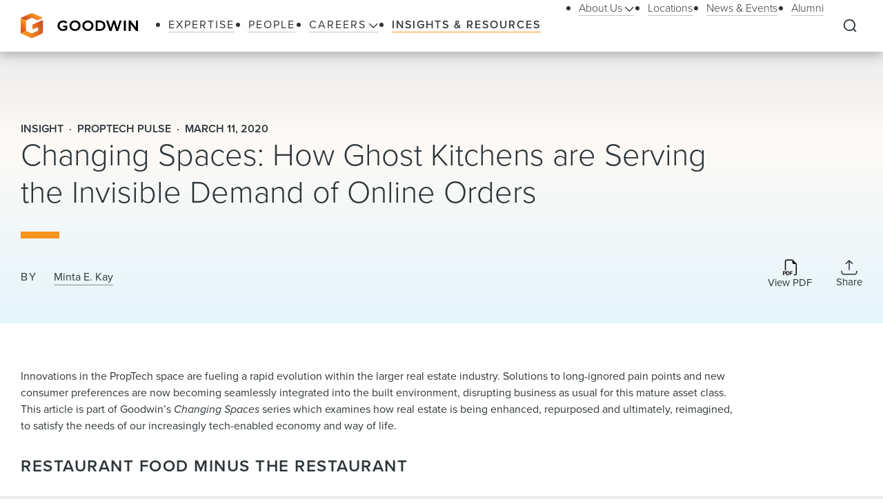

--- FILE ---
content_type: text/html; charset=utf-8
request_url: https://www.goodwinlaw.com/en/insights/publications/2020/03/03_11-proptech-pulse
body_size: 23643
content:
<!DOCTYPE html><html lang="en"><head><meta charSet="utf-8"/><meta name="viewport" content="width=device-width, initial-scale=1.0"/><title>Changing Spaces: How Ghost Kitchens are Serving the Invisible Demand of Online Orders | Insights &amp; Resources | Goodwin</title><meta name="title" content="Changing Spaces: How Ghost Kitchens are Serving the Invisible Demand of Online Orders | Insights &amp; Resources | Goodwin"/><meta name="description" content="Changing Spaces: How Ghost Kitchens are Serving the Invisible Demand of Online Orders "/><meta name="keywords" content=""/><meta name="sectiontitle" content="Insights &amp; Resources"/><meta name="pagetitle" content="Changing Spaces: How Ghost Kitchens are Serving the Invisible Demand of Online Orders"/><meta name="parsely-title" content="Changing Spaces: How Ghost Kitchens are Serving the Invisible Demand of Online Orders"/><meta name="parsely-link" content="https://www.goodwinlaw.com/en/insights/publications/2020/03/03_11-proptech-pulse"/><meta name="parsely-type" content="post"/><meta name="parsely-pub-date" content="2020-03-11T05:00:00"/><meta name="parsely-section" content="Insights &amp; Resources"/><meta name="parsely-image-url" content="https://www.goodwinlaw.com/-/media/images/insights/publications/2021/05/proptechpulsehighlight_859x437.jpg?rev=d289aeaf909c4602bec6a9bc7aee5b43"/><meta name="parsely-author" content="Minta E. Kay"/><script type="application/ld+json">{"@context":"http://schema.org","@type":"Article","mainEntityOfPage":{"@type":"webPage","@id":"https://www.goodwinlaw.com/en/insights/publications/2020/03/03_11-proptech-pulse"},"headline":"Changing Spaces: How Ghost Kitchens are Serving the Invisible Demand of Online Orders","publisher":{"@type":"Organization","logo":{"@type":"ImageObject","url":"https://www.goodwinlaw.com/Content/site/public/images/goodwin-logo.svg"}},"datePublished":"3/11/2020","dateModified":"10/13/2022","author":{"@type":"Person","name":"Minta E. Kay"}}</script><meta property="og:url" content="https://www.goodwinlaw.com/en/insights/publications/2020/03/03_11-proptech-pulse"/><meta property="og:type" content="website"/><meta property="og:title" content="Changing Spaces: How Ghost Kitchens are Serving the Invisible Demand of Online Orders | Insights &amp; Resources | Goodwin"/><meta property="og:description" content="Changing Spaces: How Ghost Kitchens are Serving the Invisible Demand of Online Orders "/><meta property="og:image" content="https://www.goodwinlaw.com/-/media/images/insights/publications/2021/05/proptechpulsehighlight_859x437.jpg?rev=d289aeaf909c4602bec6a9bc7aee5b43"/><meta name="twitter:card" content="summary"/><meta name="twitter:site" content=""/><meta name="twitter:title" content="Changing Spaces: How Ghost Kitchens are Serving the Invisible Demand of Online Orders | Insights &amp; Resources | Goodwin"/><meta name="twitter:description" content="Changing Spaces: How Ghost Kitchens are Serving the Invisible Demand of Online Orders "/><link rel="canonical" href="https://www.goodwinlaw.com/en/insights/publications/2020/03/03_11-proptech-pulse"/><link rel="icon" href="/favicon.ico" type="image/x-icon"/><script type="text/javascript">
                      function OptanonWrapper()
                      {
                        if(window.OnetrustActiveGroups !== undefined){
                          if(window.OnetrustActiveGroups.includes('C0003')){
                            window.clarity('consent');
                          }
                        }
                      }
                    </script><meta name="robots" content="index,follow"/><meta name="next-head-count" content="29"/><meta charSet="utf-8"/><meta http-equiv="X-UA-Compatible" content="IE=Edge"/><meta name="google-site-verification" content="LLI8nVV-urCWaM1W_XD0HIYK9SbG_E4UTJWklsp4e4Y"/><meta name="msvalidate.01" content="77d76cb02ff14e9087836416e0bfb117"/><link rel="shortcut icon" href="/favicon.ico?v=1.0.0" type="image/ico"/><link rel="preload preconnect stylesheet" as="style" href="https://use.typekit.net/kbh2lhe.css"/><link rel="preload" href="/_next/static/css/39c53d2377f9e8d7.css" as="style"/><link rel="stylesheet" href="/_next/static/css/39c53d2377f9e8d7.css" data-n-g=""/><link rel="preload" href="/_next/static/css/1193f259bbce8fdc.css" as="style"/><link rel="stylesheet" href="/_next/static/css/1193f259bbce8fdc.css" data-n-p=""/><link rel="preload" href="/_next/static/css/3dea39fc01276fc2.css" as="style"/><link rel="stylesheet" href="/_next/static/css/3dea39fc01276fc2.css" data-n-p=""/><noscript data-n-css=""></noscript><script defer="" nomodule="" src="/_next/static/chunks/polyfills-c67a75d1b6f99dc8.js"></script><script id="autoblock-script" src="https://cdn.cookielaw.org/consent/f7d99e4b-32a1-4876-9e73-e0f0fec8d4ef/OtAutoBlock.js" type="text/javascript" defer="" data-nscript="beforeInteractive"></script><script src="/_next/static/chunks/webpack-fc6d181d0fefb5d0.js" defer=""></script><script src="/_next/static/chunks/framework-a3f22c85e7cb17c7.js" defer=""></script><script src="/_next/static/chunks/main-4804df42d6400002.js" defer=""></script><script src="/_next/static/chunks/pages/_app-8a788c897449772b.js" defer=""></script><script src="/_next/static/chunks/29107295-f5d3d9a71e7e292a.js" defer=""></script><script src="/_next/static/chunks/94726e6d-b7246f97b28ee1c2.js" defer=""></script><script src="/_next/static/chunks/9266-2fdb3e23ad8e7e4c.js" defer=""></script><script src="/_next/static/chunks/33654-23b00ab42e505431.js" defer=""></script><script src="/_next/static/chunks/56726-23b5e5ea672654f4.js" defer=""></script><script src="/_next/static/chunks/pages/%5B%5B...path%5D%5D-10f4f4c26a5672be.js" defer=""></script><script src="/_next/static/Q3t_nL9E8Y9yjpap1xn75/_buildManifest.js" defer=""></script><script src="/_next/static/Q3t_nL9E8Y9yjpap1xn75/_ssgManifest.js" defer=""></script></head><body><noscript><iframe title="google tag manager seo company" src="https://www.googletagmanager.com/ns.html?id=GTM-K96BH8J" height="0" width="0" class="iframe-hidden"></iframe></noscript><div id="__next"><div><div><div class=""><div class="NavigationHeader_headerSpacer__F3Y9q"><div class="headroom-wrapper"><div style="position:relative;top:0;left:0;right:0;z-index:1;-webkit-transform:translate3D(0, 0, 0);-ms-transform:translate3D(0, 0, 0);transform:translate3D(0, 0, 0)" class="headroom headroom--unfixed"><header class="NavigationHeader_header__ewYmv"><div class="NavigationHeader_bar__8PatP"><a class="NavigationHeader_logoContainer__Yert_" href="/en"><img alt="Goodwin" class="NavigationHeader_logo__7aun2" src="/-/media/images/global/logo.svg?iar=0&amp;rev=2514cc06f0d94f10b50df7f134813beb&amp;hash=609B5595A0097F7FB6E7FA004D7CDF5E"/><span class="util__sr-only">Goodwin</span></a><div class="NavigationHeader_rightColumn__zDsCH"><div class="NavigationHeader_menu__FlwjU" tabindex="-1" id="global-Navigation" aria-label="Global Navigation" aria-hidden="true"><nav class="NavigationHeader_navigation__0Ko9e"><ul class="NavigationHeader_navigationLinks__4K9gz"><li class="NavigationHeader_navigationLinksItem__PJNfA"><a title="" target="" class="LinkButtonStyles_navLink__eIbbi" href="/en/expertise"><span>Expertise</span></a></li><li class="NavigationHeader_navigationLinksItem__PJNfA"><a title="" target="" class="LinkButtonStyles_navLink__eIbbi" href="/en/people"><span>People</span></a></li><li class="NavigationHeader_navigationLinksItem__PJNfA"><div class="NavigationHeader_subMenu__MbcFj"><a title="" target="" class="LinkButtonStyles_navLink__eIbbi NavigationHeader_menuButton__z8EIt" href="/en/careers-pages/careers"><span>Careers<svg viewBox="0 0 18 10" fill="inherit" xmlns="http://www.w3.org/2000/svg" class="svg LinkButtonStyles_menuArrow__mgvcn NavigationHeader_menuArrow__5WHxj"><path fill-rule="evenodd" clip-rule="evenodd" d="M7.575 8.657 0 1.082 1.082 0l7.575 7.575L16.232 0l1.083 1.082-7.576 7.575L8.658 9.74 7.575 8.657Z"></path></svg></span></a><div class="NavigationHeader_subMenuWrapper__VPchB"><ul class="NavigationHeader_subMenuLinks__bXGEd"><li class="NavigationHeader_subMenuLinksItem__U_xGz"><a title="" target="" class="LinkButtonStyles_navSecondaryLink__2llr5 NavigationHeader_submenuLink___SGwO" href="/en/careers-pages/legal-careers"><span>Legal</span></a></li><li class="NavigationHeader_subMenuLinksItem__U_xGz"><a title="" target="" class="LinkButtonStyles_navSecondaryLink__2llr5 NavigationHeader_submenuLink___SGwO" href="/en/careers-pages/paralegal-careers"><span>Paralegal</span></a></li><li class="NavigationHeader_subMenuLinksItem__U_xGz"><a title="" target="" class="LinkButtonStyles_navSecondaryLink__2llr5 NavigationHeader_submenuLink___SGwO" href="/en/careers-pages/science-advisor-careers"><span>Science Advisor</span></a></li><li class="NavigationHeader_subMenuLinksItem__U_xGz"><a title="" target="" class="LinkButtonStyles_navSecondaryLink__2llr5 NavigationHeader_submenuLink___SGwO" href="/en/careers-pages/global-operations-careers"><span>Global Operations Team</span></a></li></ul></div></div></li><li class="NavigationHeader_navigationLinksItem__PJNfA"><a title="" target="" class="LinkButtonStyles_navLink__eIbbi LinkButtonStyles_active__3m86N" href="/en/insights"><span>Insights &amp; Resources</span></a></li></ul><ul class="NavigationHeader_navigationLinks__4K9gz NavigationHeader_navigationSecondaryLinks__qxOXl"><li class="NavigationHeader_navigationLinksItem__PJNfA"><div class="NavigationHeader_subMenu__MbcFj"><a title="" target="" class="LinkButtonStyles_navSecondaryLink__2llr5 NavigationHeader_menuButton__z8EIt" href="/en/about/about-us"><span>About Us<svg viewBox="0 0 18 10" fill="inherit" xmlns="http://www.w3.org/2000/svg" class="svg LinkButtonStyles_menuArrow__mgvcn NavigationHeader_menuArrow__5WHxj"><path fill-rule="evenodd" clip-rule="evenodd" d="M7.575 8.657 0 1.082 1.082 0l7.575 7.575L16.232 0l1.083 1.082-7.576 7.575L8.658 9.74 7.575 8.657Z"></path></svg></span></a><div class="NavigationHeader_subMenuWrapper__VPchB"><ul class="NavigationHeader_subMenuLinks__bXGEd"><li class="NavigationHeader_subMenuLinksItem__U_xGz"><a href="https://www.goodwinlaw.com/en/about/about-us#our-story" class="LinkButtonStyles_navSecondaryLink__2llr5 NavigationHeader_submenuLink___SGwO" target=""><span>Our Story</span></a></li><li class="NavigationHeader_subMenuLinksItem__U_xGz"><a href="https://www.goodwinlaw.com/en/about/about-us#TGW" class="LinkButtonStyles_navSecondaryLink__2llr5 NavigationHeader_submenuLink___SGwO" target=""><span>The Goodwin Way</span></a></li><li class="NavigationHeader_subMenuLinksItem__U_xGz"><a title="" target="" class="LinkButtonStyles_navSecondaryLink__2llr5 NavigationHeader_submenuLink___SGwO" href="/en/about/opportunity-inclusion-belonging"><span>Opportunity, Inclusion, and Belonging</span></a></li><li class="NavigationHeader_subMenuLinksItem__U_xGz"><a title="" target="" class="LinkButtonStyles_navSecondaryLink__2llr5 NavigationHeader_submenuLink___SGwO" href="/en/about/pro-bono"><span>Pro Bono</span></a></li><li class="NavigationHeader_subMenuLinksItem__U_xGz"><a href="https://www.goodwinlaw.com/en/about/about-us#firm-leadership" class="LinkButtonStyles_navSecondaryLink__2llr5 NavigationHeader_submenuLink___SGwO" target=""><span>Firm Leadership</span></a></li></ul></div></div></li><li class="NavigationHeader_navigationLinksItem__PJNfA"><a title="" target="" class="LinkButtonStyles_navSecondaryLink__2llr5" href="/en/locations"><span>Locations</span></a></li><li class="NavigationHeader_navigationLinksItem__PJNfA"><a title="" target="" class="LinkButtonStyles_navSecondaryLink__2llr5" href="/en/news-and-events"><span>News &amp; Events</span></a></li><li class="NavigationHeader_navigationLinksItem__PJNfA"><a title="" target="" class="LinkButtonStyles_navSecondaryLink__2llr5" href="/en/alumni"><span>Alumni</span></a></li></ul></nav></div><div class="NavigationHeader_searchControls__f8xg8"><button aria-controls="global-search" aria-expanded="false" aria-label="Expand to Perform Site Search" class="NavigationHeader_searchToggle__mGgVe"><svg viewBox="0 0 24 24" fill="inherit" xmlns="http://www.w3.org/2000/svg" class="svg NavigationHeader_searchIcon__Dxn7g Icon_strokeNone__rHIIs" role="presentation"><path fill-rule="evenodd" clip-rule="evenodd" d="M11.273 3.09a8.182 8.182 0 1 0 0 16.364 8.182 8.182 0 0 0 0-16.363Zm-7.328.855a10.364 10.364 0 0 1 15.39 13.84l4.164 4.172-1.544 1.541-4.162-4.17A10.364 10.364 0 0 1 3.945 3.945Z"></path></svg></button><button tabindex="-1" aria-controls="global-search" aria-label="Close Search Navigation" class="NavigationHeader_searchClose__eZ0uX NavigationHeader_hideToggle__vhl6V"><svg viewBox="0 0 21 20" fill="none" xmlns="http://www.w3.org/2000/svg" class="svg NavigationHeader_searchCloseIcon__1FSC7 Icon_strokeNone__rHIIs" role="presentation"><rect x="2" y="17" width="22" height="2" rx="1" transform="rotate(-45 2 17)" fill="inherit"></rect><rect x="3.414" y="1" width="22" height="2" rx="1" transform="rotate(45 3.414 1)" fill="inherit"></rect></svg></button></div></div><button aria-controls="global-navigation" tabindex="0" aria-expanded="false" aria-label="Close Navigation" class="NavigationHeader_mobileToggle__syjFe"><span class="NavigationHeader_hamburger__qv0dC"></span></button><div class="NavigationHeader_typeaheadMenu__jm6qL" tabindex="-1" role="search" id="global-search" aria-label="Global Search Panel" aria-hidden="true"><div class="CoveoStandaloneSearchBox_wrapper__ldYd7"></div><div class="NavigationHeader_opaqueLayer__voTBj"></div></div></div></header></div></div></div><div class="util__section InsightsInsightHeader_header__63Wic"><div class="SectionContainer_container__VZsD1"><div class="InsightsInsightHeader_body__1XPUs"><div class="InsightsInsightHeader_intro__rSax9"><div class="InsightsInsightHeader_heading__wG_Pk"><div><div class="InsightsInsightHeader_metaTag__CoFju">Insight</div><div class="InsightsInsightHeader_metaTag__CoFju">Proptech Pulse</div><div class="InsightsInsightHeader_metaTag__CoFju">March 11, 2020</div></div><h1 class="InsightsInsightHeader_title__dooHb"><div>Changing Spaces: How Ghost Kitchens are Serving the Invisible Demand of Online Orders </div></h1></div></div><div class="InsightsInsightHeader_columns__LG6EU"><div class="InsightsInsightHeader_columnLeft__aUSkK"><div class="InsightsInsightHeader_authors__e6Lm0"><div class="InsightsInsightHeader_authorsLabel__nLQIp">By</div><div><span class="InsightsInsightHeader_authorItem__Xwczf"><a class="LinkButtonStyles_bodyLink__y5QZS InsightsInsightHeader_author__avsdB" href="/en/people/k/kay-minta">Minta E. Kay</a></span></div></div></div><div class="InsightsInsightHeader_columnRight__OP5Ds"><div class="InsightsInsightHeader_icons__EJI_h"><a aria-label="Download PDF" href="/-/media/files/insights/publications/2020/03/proptech-pulse_ghost-kitchens.pdf?rev=3e5d7b07a8794948b761681bf64a1580" target="_blank" rel="noreferrer" class="InsightsInsightHeader_iconBox__azmJC"><span class="Icon_iconBox__2O813"><svg viewBox="0 0 18 21" fill="inherit" xmlns="http://www.w3.org/2000/svg" class="svg Icon_icon__MF_Bx InsightsInsightHeader_icon__m150B Icon_strokeNone__rHIIs" role="presentation"><path fill-rule="evenodd" clip-rule="evenodd" d="M17.75 6.125V18a2.5 2.5 0 0 1-2.5 2.5H14v-1.25h1.25A1.25 1.25 0 0 0 16.5 18V6.125H14a1.875 1.875 0 0 1-1.875-1.875v-2.5H5.25A1.25 1.25 0 0 0 4 3v11.25H2.75V3A2.5 2.5 0 0 1 5.25.5h6.875l5.625 5.625Zm-15.5 9.188h-2v4.998h.989v-1.677h1.004c.358 0 .663-.072.915-.216.253-.147.447-.344.578-.593.136-.261.206-.552.201-.846 0-.313-.066-.595-.197-.846a1.47 1.47 0 0 0-.575-.597c-.25-.15-.554-.223-.915-.223Zm.681 1.666a.994.994 0 0 1-.106.475.718.718 0 0 1-.298.301.992.992 0 0 1-.468.103h-.824V16.1h.825c.272 0 .486.075.64.226.154.153.231.37.231.653Zm1.521-1.666v4.998h1.825c.502 0 .918-.1 1.248-.296.334-.2.595-.502.744-.861.162-.375.245-.828.245-1.355 0-.525-.082-.973-.245-1.344a1.782 1.782 0 0 0-.737-.85c-.33-.195-.748-.293-1.256-.293H4.452Zm.99.806h.703c.31 0 .563.062.761.19.207.135.362.334.443.567.098.252.147.565.147.941.004.25-.024.499-.085.74-.044.191-.128.37-.245.528a1 1 0 0 1-.417.315 1.621 1.621 0 0 1-.604.103h-.704v-3.384Zm4.678 2.204v1.988h-.987v-4.998h3.185v.816H10.12v1.396h2.008v.798H10.12Z"></path></svg><span class="Icon_iconLabel__41__I">View PDF</span></span></a><div class="ShareMenu_shareMenu__r8Dwm InsightsInsightHeader_share__NACQN"><button class="ShareMenu_shareMenuButton__jo_LZ" aria-controls="sharemenu" aria-expanded="false" aria-label="Collapse Share Links"><span class="Icon_iconBox__2O813"><svg viewBox="0 0 24 23" fill="none" xmlns="http://www.w3.org/2000/svg" class="svg Icon_icon__MF_Bx ShareMenu_iconShare__kp8KK Icon_fillNone__78zvD" role="presentation"><path d="m.889 17.056.69 2.76A2.222 2.222 0 0 0 3.734 21.5h16.532a2.223 2.223 0 0 0 2.155-1.683l.69-2.761M12 1.5v13.333V1.5Zm0 0L7.556 5.944 12 1.5Zm0 0 4.445 4.444L12 1.5Z" stroke="inherit" stroke-width="1.567" stroke-linecap="round" stroke-linejoin="round" fill="transparent"></path></svg><span class="Icon_iconLabel__41__I">Share</span></span></button><ul id="sharemenu" tabindex="-1" aria-hidden="true" class="ShareMenu_shareMenuOptions__bUYAJ ShareMenu_shareMenuOptionsOpenRightThenLeft___71vQ"><li class="ShareMenu_shareMenuOptionItem__g1qAm"><a href="https://www.linkedin.com/shareArticle?mini=true&amp;url=https://www.goodwinlaw.com/en/insights/publications/2020/03/03_11-proptech-pulse" target="_blank" rel="noopener" aria-label="Share this page on LinkedIn"><svg viewBox="0 0 24 24" fill="inherit" xmlns="http://www.w3.org/2000/svg" class="svg ShareMenu_shareIcon__hzLec Icon_strokeNone__rHIIs" role="presentation"><path fill-rule="evenodd" clip-rule="evenodd" d="M9.429 8.969h3.714v1.85c.535-1.064 1.907-2.02 3.968-2.02 3.951 0 4.889 2.118 4.889 6.004V22h-4v-6.312c0-2.213-.535-3.461-1.897-3.461-1.889 0-2.674 1.345-2.674 3.46V22h-4V8.969ZM2.57 21.83h4V8.799h-4V21.83ZM7.143 4.55a2.53 2.53 0 0 1-.753 1.802 2.59 2.59 0 0 1-3.638.001A2.548 2.548 0 0 1 2 4.55c0-.677.27-1.325.753-1.803a2.583 2.583 0 0 1 3.637 0c.482.478.753 1.126.753 1.803Z"></path></svg></a></li><li class="ShareMenu_shareMenuOptionItem__g1qAm"><a href="https://www.facebook.com/sharer/sharer.php?u=https://www.goodwinlaw.com/en/insights/publications/2020/03/03_11-proptech-pulse" target="_blank" rel="noopener" aria-label="Share this page on Facebook"><svg viewBox="0 0 13 21" fill="inherit" xmlns="http://www.w3.org/2000/svg" class="svg ShareMenu_shareIcon__hzLec Icon_strokeNone__rHIIs" role="presentation"><path d="m11.34 11.7.578-3.764H8.306V5.493c0-1.03.504-2.034 2.122-2.034h1.642V.254S10.58 0 9.155 0C6.181 0 4.236 1.803 4.236 5.067v2.869H.93V11.7h3.306v9.1h4.07v-9.1h3.034Z"></path></svg></a></li><li class="ShareMenu_shareMenuOptionItem__g1qAm"><a href="https://twitter.com/intent/tweet?url=https://www.goodwinlaw.com/en/insights/publications/2020/03/03_11-proptech-pulse" target="_blank" rel="noopener" aria-label="this page on Twitter"><svg xmlns="http://www.w3.org/2000/svg" viewBox="0 0 512 512" class="svg ShareMenu_shareIcon__hzLec Icon_strokeNone__rHIIs" role="presentation"><path d="M389.2 48h70.6L305.6 224.2 487 464H345L233.7 318.6 106.5 464H35.8l164.9-188.5L26.8 48h145.6l100.5 132.9L389.2 48zm-24.8 373.8h39.1L151.1 88h-42l255.3 333.8z"></path></svg></a></li><li class="ShareMenu_shareMenuOptionItem__g1qAm"><a href="mailto:?body=https://www.goodwinlaw.com/en/insights/publications/2020/03/03_11-proptech-pulse" target="_blank" rel="noopener" aria-label="Email this page"><svg viewBox="0 0 28 21" fill="inherit" xmlns="http://www.w3.org/2000/svg" class="svg ShareMenu_shareIcon__hzLec Icon_strokeNone__rHIIs" role="presentation"><path d="M26 .5H2a2 2 0 0 0-2 2v16a2 2 0 0 0 2 2h24a2 2 0 0 0 2-2v-16a2 2 0 0 0-2-2Zm-2.2 2L14 9.28 4.2 2.5h19.6ZM2 18.5V3.41l11.43 7.91a1 1 0 0 0 1.14 0L26 3.41V18.5H2Z"></path></svg></a></li></ul></div></div></div></div></div></div></div><main id="main-content" class="util__main-content"><div class="util__section util__section--padded"><div class="SectionContainer_container__VZsD1"><div class="RichTextReadMore_readMore__9fAoF"><div class="RichTextReadMore_copy__BeE_2"><div><div class="rich-text"><p>Innovations in the PropTech space are fueling a rapid evolution within the larger real estate industry. Solutions to long-ignored pain points and new consumer preferences are now becoming seamlessly integrated into the built environment, disrupting business as usual for this mature asset class. This article is part of Goodwin&rsquo;s <em>Changing Spaces </em>series which examines how real estate is being enhanced, repurposed and ultimately, reimagined, to satisfy the needs of our increasingly tech-enabled economy and way of life.</p>
<h2>Restaurant Food Minus the Restaurant</h2>
<p>The popularity of online food delivery platforms such as Postmates and Seamless has fueled the &ldquo;food-on-demand&rdquo; explosion and provided a marketplace for restaurants to connect to would-be diners across a much broader geographical area. According to the IMARC Group, the global online food delivery market is expected to grow by double digits annually, hitting $164.5 billion by 2024. This soaring growth has left many existing restaurants scrambling to address consumer demand and most remain unprepared for the future. In high-density urban areas where the burdens of online orders are most acute, operators of commercial kitchens and food preparation facilities, also known as &ldquo;ghost kitchens,&rdquo; are quickly opening multiple locations.&nbsp; CloudKitchens, a ghost kitchen operator founded by former Uber CEO Travis Kalanick, frames the market opportunity as follows: </p>
<p style="margin-left: 40px;"><span class="blockquote">&ldquo;<em>Restaurants are not built for the delivery experience. Everything about the restaurant experience is designed for walk-ins and reservations. And while delivery is an increasing percentage of the business, many operators are forced to trade-off the dine-in experience with a booming delivery business&hellip;Today, online delivery is a high priced luxury product with a very poor experience</em>.&rdquo;</span></p>
<p>Ghost kitchens drastically shrink restaurant overhead expenses by eliminating dining fixtures and waitstaff and, perhaps most significantly, by reducing the cost of purchasing or leasing real estate. Unlike desirable restaurant and storefront space that can command premium rents, ghost kitchens are not dependent on being located in &ldquo;destination&rdquo; corridors and are instead taking over industrial and commercial spaces in close proximity to delivery areas.&nbsp; Kitchen operators also have access to large amounts of customer data and are able to optimize this business model by identifying where best to locate kitchens, what days and times food is being ordered and the pace of delivery fulfillment. The synergies created between kitchen operators and delivery platforms have even prompted new entrants into the restaurant business. Digitally native restaurants enjoy lower expenses made possible by renting space in multi-tenant ghost kitchens, outsource customer service obligations to delivery platforms and use online consumer reviews to build brand visibility.</p>
<h2>A Permanent Alternative Asset Class?</h2>
<p>While ghost kitchens are bringing new utility, value and attention to real estate assets once perceived as unappealing, some investors and landlords remain skeptical of the business model.&nbsp; The flexible leasing and fee structures offered to tenants and the model&rsquo;s overall reliance on third party delivery platforms are viewed by some as vulnerabilities. Landlords may also be apprehensive of the hidden costs ghost kitchens may add to their buildings and stresses to utilities, shared parking and common areas suddenly required to accommodate to high-volume food delivery. Compliance requirements vary across jurisdictions and legal analysis of zoning codes and evolving regulations in this space can help minimize this risk.&nbsp; </p>
<p>Despite concerns and growing pains, ghost kitchens are becoming a fixture in major urban markets such as London, New York, San Francisco and Los Angeles. The increasing popularity of the business model suggests that its combination of technology, data science and highly functional space is a recipe for success. </p></div></div></div></div></div></div><div class="util__section util__section--padded"><div class="SectionContainer_container__VZsD1"><h2 class="type__h2 type--spaced-md">Contacts</h2><ul class="PeopleContacts_contacts__bWMrN"><li class="PeopleContacts_contactItem__vioI9"><div class="Card_card__0Kq5E"><div class="Card_cardBody__4oujO Card_cardBioBody__RyUAz"><div class="Card_cardImageBlock__N6pEX Card_cardBioImageBlock__bZuWC"><div class="Card_cardImageAspectRatio__kh_VP"><img alt="Goodwin partner Minta Kay, from Boston, practices in the firm&#x27;s Business Law department, and Real Estate Industry group. Learn more about Minta. " width="377" height="270" class="Card_cardPhoto__vicFL Card_cardBioPhoto__OJDwq" src="/-/media/images/people/k/kay-minta-377x270px.jpg?rev=ec89eea5b23b4505826d20a801f243f6&amp;hash=A75EAF11B21B49DEA858E814266782FA"/></div></div><div class="Card_cardCopy__pvIKQ"><div class="PeopleContactCard_heading__ad5W6"><h3 class="type__h3 type__h3--bio-name">Minta E. Kay</h3><div>Partner</div></div><div><a href="mailto:mkay@goodwinlaw.com" class="PeopleContactCard_email__YxhT9 rich-text__link">mkay@goodwinlaw.com</a><div><span class="PeopleContactCard_pairItem__NbKIE"><a href="/en/locations/boston">Boston</a></span><span class="PeopleContactCard_pairItem__NbKIE"><a href="tel:+1 617 570 1877" class="PeopleContactCard_pairHeadingLink__aWkV_ rich-text__link">+1 617 570 1877</a></span></div><div><span class="PeopleContactCard_pairItem__NbKIE"><a href="/en/locations/new-york-city">New York</a></span><span class="PeopleContactCard_pairItem__NbKIE"><a href="tel:+1 212 813 8843" class="PeopleContactCard_pairHeadingLink__aWkV_ rich-text__link">+1 212 813 8843</a></span></div></div></div><svg viewBox="0 0 30 30" fill="inherit" xmlns="http://www.w3.org/2000/svg" class="svg Card_cardArrow__XXQOk" role="presentation"><path d="M22.207 16.207a1 1 0 0 0 0-1.414l-6.364-6.364a1 1 0 1 0-1.414 1.414l5.657 5.657-5.657 5.657a1 1 0 0 0 1.414 1.414l6.364-6.364ZM7.5 16.5h14v-2h-14v2Z"></path><circle fill="none" cx="15" cy="15" r="14.231"></circle></svg></div><a class="Card_cardLinkCover__bT19P" href="/en/people/k/kay-minta">/en/people/k/kay-minta</a></div></li></ul></div></div><div class="util__section util__section--padded util__section--page-footer BasicContentRelatedContentTabs_basicContentRelatedContentTabs__ChiAN"><div class="SectionContainer_container__VZsD1"><h2 class="type__h2 type--spaced-md">Related Content</h2><div class="BasicContentRelatedContentTabs_tablistScrollWrapper__z_Sdw"><div role="tablist" class="BasicContentRelatedContentTabs_tablist__wEJQr"><button role="tab" aria-controls="e8534937-d8aa-43ce-b96a-d6fb59b99ea8" aria-selected="true" class="LinkButtonStyles_primaryLink__0phNH BasicContentRelatedContentTabs_tabButton__6Cd0C LinkButtonStyles_active__3m86N">Insights &amp; Resources</button><button role="tab" aria-controls="c96f027a-0d2d-4ae8-9052-261643e6dedd" aria-selected="true" class="LinkButtonStyles_primaryLink__0phNH BasicContentRelatedContentTabs_tabButton__6Cd0C">News &amp; Events</button><button role="tab" aria-controls="3a046762-8bdf-46ca-b5bc-23cd5171ed01" aria-selected="true" class="LinkButtonStyles_primaryLink__0phNH BasicContentRelatedContentTabs_tabButton__6Cd0C">Industries</button></div></div><div class="BasicContentRelatedContentTabs_panels__83IVV"><div class="InsightsInsightsAndResourcesTab_tabPanel__H9Qc7 tabPanel InsightsInsightsAndResourcesTab_tabPanelActive__tJ9ih" role="tabpanel" aria-hidden="false" id="e8534937-d8aa-43ce-b96a-d6fb59b99ea8"><ul class="InsightsInsightsAndResourcesTab_grid__KIL9J"><li class="InsightsInsightsAndResourcesTab_gridItem__kb1E3"><a target="_self" class="Tile_tile__bVU6D" href="/en/insights/publications/2026/01/alerts-realestate-a-comprehensive-guide-to-ltip-units"><div class="Tile_tileBody__OfDWm"><div class="Tile_tileIconBoxLeft__ohzrK"><svg viewBox="0 0 70 86" fill="inherit" xmlns="http://www.w3.org/2000/svg" class="svg Tile_tileIcon__WngOt Icon_strokeNone__rHIIs" role="presentation"><path d="M17.5 70.66c-.75 0-1.25.425-1.25 1.063 0 .639.5 1.064 1.25 1.064h15c.75 0 1.25-.425 1.25-1.064 0-.638-.5-1.063-1.25-1.063h-15ZM40 65.34c0-.638-.5-1.063-1.25-1.063H17.5c-.75 0-1.25.425-1.25 1.063 0 .639.5 1.064 1.25 1.064h21.25c.75 0 1.25-.425 1.25-1.064ZM53.75 58.958c0-.639-.5-1.064-1.25-1.064h-35c-.75 0-1.25.425-1.25 1.064 0 .638.5 1.063 1.25 1.063h35c.75 0 1.25-.425 1.25-1.063ZM52.5 51.51h-35c-.75 0-1.25.426-1.25 1.065 0 .638.5 1.063 1.25 1.063h35c.75 0 1.25-.425 1.25-1.063 0-.639-.5-1.064-1.25-1.064ZM20 15.34V6.83c0-.638-.5-1.064-1.25-1.064s-1.25.426-1.25 1.064v7.447H8.75c-.75 0-1.25.425-1.25 1.064 0 .638.5 1.063 1.25 1.063h10c.75 0 1.25-.425 1.25-1.063Z"></path><path d="M61.25.447H17L.375 14.596c-.25.213-.375.532-.375.85v62.66c0 4.15 3.875 7.447 8.75 7.447h60c.75 0 1.25-.425 1.25-1.064V7.894c0-4.15-3.875-7.447-8.75-7.447ZM2.5 78.107V15.765L18 2.575h43.25c3.5 0 6.25 2.34 6.25 5.319v75.532H8.75c-3.5 0-6.25-2.34-6.25-5.32Z"></path><path d="M52.5 32.362h-35c-.75 0-1.25.425-1.25 1.064 0 .638.5 1.063 1.25 1.063h35c.75 0 1.25-.425 1.25-1.063 0-.639-.5-1.064-1.25-1.064ZM53.75 46.191c0-.638-.5-1.063-1.25-1.063h-35c-.75 0-1.25.425-1.25 1.063 0 .639.5 1.064 1.25 1.064h35c.75 0 1.25-.425 1.25-1.064ZM52.5 25.979h-35c-.75 0-1.25.425-1.25 1.064 0 .638.5 1.063 1.25 1.063h35c.75 0 1.25-.425 1.25-1.063 0-.639-.5-1.064-1.25-1.064ZM52.5 38.745h-35c-.75 0-1.25.425-1.25 1.064 0 .638.5 1.063 1.25 1.063h35c.75 0 1.25-.425 1.25-1.063 0-.639-.5-1.064-1.25-1.064Z"></path></svg></div><div class="Tile_tileCopy__ukICT"><div class="Tile_tileMetaInfo__s7_gU"><span class="Tile_tileMeta__I8z1v">Goodwin on REITs</span></div><div class="Tile_tileMetaInfo__s7_gU"><span class="Tile_tileMeta__I8z1v">January 15, 2026</span></div><div class="Tile_tileHeading__546YF"><h3 class="type__h5">Unlocking the UPREIT Structure: A Comprehensive Guide to LTIP Units as Currency for Incentive Equity Awards</h3></div></div><div class="Tile_tileIconBoxRight__O2sre"><svg viewBox="0 0 30 30" fill="inherit" xmlns="http://www.w3.org/2000/svg" class="svg Tile_iconInternal__UXMsg" role="presentation"><path d="M22.207 16.207a1 1 0 0 0 0-1.414l-6.364-6.364a1 1 0 1 0-1.414 1.414l5.657 5.657-5.657 5.657a1 1 0 0 0 1.414 1.414l6.364-6.364ZM7.5 16.5h14v-2h-14v2Z"></path><circle fill="none" cx="15" cy="15" r="14.231"></circle></svg></div></div></a></li><li class="InsightsInsightsAndResourcesTab_gridItem__kb1E3"><a target="_self" class="Tile_tile__bVU6D" href="/en/insights/publications/2026/01/insights-realestate-investment-manager-consolidation"><div class="Tile_tileBody__OfDWm"><div class="Tile_tileIconBoxLeft__ohzrK"><svg viewBox="0 0 70 86" fill="inherit" xmlns="http://www.w3.org/2000/svg" class="svg Tile_tileIcon__WngOt Icon_strokeNone__rHIIs" role="presentation"><path d="M17.5 70.66c-.75 0-1.25.425-1.25 1.063 0 .639.5 1.064 1.25 1.064h15c.75 0 1.25-.425 1.25-1.064 0-.638-.5-1.063-1.25-1.063h-15ZM40 65.34c0-.638-.5-1.063-1.25-1.063H17.5c-.75 0-1.25.425-1.25 1.063 0 .639.5 1.064 1.25 1.064h21.25c.75 0 1.25-.425 1.25-1.064ZM53.75 58.958c0-.639-.5-1.064-1.25-1.064h-35c-.75 0-1.25.425-1.25 1.064 0 .638.5 1.063 1.25 1.063h35c.75 0 1.25-.425 1.25-1.063ZM52.5 51.51h-35c-.75 0-1.25.426-1.25 1.065 0 .638.5 1.063 1.25 1.063h35c.75 0 1.25-.425 1.25-1.063 0-.639-.5-1.064-1.25-1.064ZM20 15.34V6.83c0-.638-.5-1.064-1.25-1.064s-1.25.426-1.25 1.064v7.447H8.75c-.75 0-1.25.425-1.25 1.064 0 .638.5 1.063 1.25 1.063h10c.75 0 1.25-.425 1.25-1.063Z"></path><path d="M61.25.447H17L.375 14.596c-.25.213-.375.532-.375.85v62.66c0 4.15 3.875 7.447 8.75 7.447h60c.75 0 1.25-.425 1.25-1.064V7.894c0-4.15-3.875-7.447-8.75-7.447ZM2.5 78.107V15.765L18 2.575h43.25c3.5 0 6.25 2.34 6.25 5.319v75.532H8.75c-3.5 0-6.25-2.34-6.25-5.32Z"></path><path d="M52.5 32.362h-35c-.75 0-1.25.425-1.25 1.064 0 .638.5 1.063 1.25 1.063h35c.75 0 1.25-.425 1.25-1.063 0-.639-.5-1.064-1.25-1.064ZM53.75 46.191c0-.638-.5-1.063-1.25-1.063h-35c-.75 0-1.25.425-1.25 1.063 0 .639.5 1.064 1.25 1.064h35c.75 0 1.25-.425 1.25-1.064ZM52.5 25.979h-35c-.75 0-1.25.425-1.25 1.064 0 .638.5 1.063 1.25 1.063h35c.75 0 1.25-.425 1.25-1.063 0-.639-.5-1.064-1.25-1.064ZM52.5 38.745h-35c-.75 0-1.25.425-1.25 1.064 0 .638.5 1.063 1.25 1.063h35c.75 0 1.25-.425 1.25-1.063 0-.639-.5-1.064-1.25-1.064Z"></path></svg></div><div class="Tile_tileCopy__ukICT"><div class="Tile_tileMetaInfo__s7_gU"><span class="Tile_tileMeta__I8z1v">Insight</span></div><div class="Tile_tileMetaInfo__s7_gU"><span class="Tile_tileMeta__I8z1v">January 14, 2026</span></div><div class="Tile_tileHeading__546YF"><h3 class="type__h5">Investment Manager Consolidation in Real Estate: Trends, Drivers, and Considerations</h3></div></div><div class="Tile_tileIconBoxRight__O2sre"><svg viewBox="0 0 30 30" fill="inherit" xmlns="http://www.w3.org/2000/svg" class="svg Tile_iconInternal__UXMsg" role="presentation"><path d="M22.207 16.207a1 1 0 0 0 0-1.414l-6.364-6.364a1 1 0 1 0-1.414 1.414l5.657 5.657-5.657 5.657a1 1 0 0 0 1.414 1.414l6.364-6.364ZM7.5 16.5h14v-2h-14v2Z"></path><circle fill="none" cx="15" cy="15" r="14.231"></circle></svg></div></div></a></li><li class="InsightsInsightsAndResourcesTab_gridItem__kb1E3"><a target="_self" class="Tile_tile__bVU6D" href="/en/insights/publications/2026/01/alerts-otherindustries-2026-hsr-thresholds-announced"><div class="Tile_tileBody__OfDWm"><div class="Tile_tileIconBoxLeft__ohzrK"><svg viewBox="0 0 70 86" fill="inherit" xmlns="http://www.w3.org/2000/svg" class="svg Tile_tileIcon__WngOt Icon_strokeNone__rHIIs" role="presentation"><path d="M17.5 70.66c-.75 0-1.25.425-1.25 1.063 0 .639.5 1.064 1.25 1.064h15c.75 0 1.25-.425 1.25-1.064 0-.638-.5-1.063-1.25-1.063h-15ZM40 65.34c0-.638-.5-1.063-1.25-1.063H17.5c-.75 0-1.25.425-1.25 1.063 0 .639.5 1.064 1.25 1.064h21.25c.75 0 1.25-.425 1.25-1.064ZM53.75 58.958c0-.639-.5-1.064-1.25-1.064h-35c-.75 0-1.25.425-1.25 1.064 0 .638.5 1.063 1.25 1.063h35c.75 0 1.25-.425 1.25-1.063ZM52.5 51.51h-35c-.75 0-1.25.426-1.25 1.065 0 .638.5 1.063 1.25 1.063h35c.75 0 1.25-.425 1.25-1.063 0-.639-.5-1.064-1.25-1.064ZM20 15.34V6.83c0-.638-.5-1.064-1.25-1.064s-1.25.426-1.25 1.064v7.447H8.75c-.75 0-1.25.425-1.25 1.064 0 .638.5 1.063 1.25 1.063h10c.75 0 1.25-.425 1.25-1.063Z"></path><path d="M61.25.447H17L.375 14.596c-.25.213-.375.532-.375.85v62.66c0 4.15 3.875 7.447 8.75 7.447h60c.75 0 1.25-.425 1.25-1.064V7.894c0-4.15-3.875-7.447-8.75-7.447ZM2.5 78.107V15.765L18 2.575h43.25c3.5 0 6.25 2.34 6.25 5.319v75.532H8.75c-3.5 0-6.25-2.34-6.25-5.32Z"></path><path d="M52.5 32.362h-35c-.75 0-1.25.425-1.25 1.064 0 .638.5 1.063 1.25 1.063h35c.75 0 1.25-.425 1.25-1.063 0-.639-.5-1.064-1.25-1.064ZM53.75 46.191c0-.638-.5-1.063-1.25-1.063h-35c-.75 0-1.25.425-1.25 1.063 0 .639.5 1.064 1.25 1.064h35c.75 0 1.25-.425 1.25-1.064ZM52.5 25.979h-35c-.75 0-1.25.425-1.25 1.064 0 .638.5 1.063 1.25 1.063h35c.75 0 1.25-.425 1.25-1.063 0-.639-.5-1.064-1.25-1.064ZM52.5 38.745h-35c-.75 0-1.25.425-1.25 1.064 0 .638.5 1.063 1.25 1.063h35c.75 0 1.25-.425 1.25-1.063 0-.639-.5-1.064-1.25-1.064Z"></path></svg></div><div class="Tile_tileCopy__ukICT"><div class="Tile_tileMetaInfo__s7_gU"><span class="Tile_tileMeta__I8z1v">Alert</span></div><div class="Tile_tileMetaInfo__s7_gU"><span class="Tile_tileMeta__I8z1v">January 14, 2026</span></div><div class="Tile_tileHeading__546YF"><h3 class="type__h5">2026 HSR Thresholds Announced: $133.9 million</h3></div></div><div class="Tile_tileIconBoxRight__O2sre"><svg viewBox="0 0 30 30" fill="inherit" xmlns="http://www.w3.org/2000/svg" class="svg Tile_iconInternal__UXMsg" role="presentation"><path d="M22.207 16.207a1 1 0 0 0 0-1.414l-6.364-6.364a1 1 0 1 0-1.414 1.414l5.657 5.657-5.657 5.657a1 1 0 0 0 1.414 1.414l6.364-6.364ZM7.5 16.5h14v-2h-14v2Z"></path><circle fill="none" cx="15" cy="15" r="14.231"></circle></svg></div></div></a></li><li class="InsightsInsightsAndResourcesTab_gridItem__kb1E3"><a target="_self" class="Tile_tile__bVU6D" href="/en/insights/publications/2026/01/alerts-realestate-shareholder-activism-in-the-public-reit-sector"><div class="Tile_tileBody__OfDWm"><div class="Tile_tileIconBoxLeft__ohzrK"><svg viewBox="0 0 70 86" fill="inherit" xmlns="http://www.w3.org/2000/svg" class="svg Tile_tileIcon__WngOt Icon_strokeNone__rHIIs" role="presentation"><path d="M17.5 70.66c-.75 0-1.25.425-1.25 1.063 0 .639.5 1.064 1.25 1.064h15c.75 0 1.25-.425 1.25-1.064 0-.638-.5-1.063-1.25-1.063h-15ZM40 65.34c0-.638-.5-1.063-1.25-1.063H17.5c-.75 0-1.25.425-1.25 1.063 0 .639.5 1.064 1.25 1.064h21.25c.75 0 1.25-.425 1.25-1.064ZM53.75 58.958c0-.639-.5-1.064-1.25-1.064h-35c-.75 0-1.25.425-1.25 1.064 0 .638.5 1.063 1.25 1.063h35c.75 0 1.25-.425 1.25-1.063ZM52.5 51.51h-35c-.75 0-1.25.426-1.25 1.065 0 .638.5 1.063 1.25 1.063h35c.75 0 1.25-.425 1.25-1.063 0-.639-.5-1.064-1.25-1.064ZM20 15.34V6.83c0-.638-.5-1.064-1.25-1.064s-1.25.426-1.25 1.064v7.447H8.75c-.75 0-1.25.425-1.25 1.064 0 .638.5 1.063 1.25 1.063h10c.75 0 1.25-.425 1.25-1.063Z"></path><path d="M61.25.447H17L.375 14.596c-.25.213-.375.532-.375.85v62.66c0 4.15 3.875 7.447 8.75 7.447h60c.75 0 1.25-.425 1.25-1.064V7.894c0-4.15-3.875-7.447-8.75-7.447ZM2.5 78.107V15.765L18 2.575h43.25c3.5 0 6.25 2.34 6.25 5.319v75.532H8.75c-3.5 0-6.25-2.34-6.25-5.32Z"></path><path d="M52.5 32.362h-35c-.75 0-1.25.425-1.25 1.064 0 .638.5 1.063 1.25 1.063h35c.75 0 1.25-.425 1.25-1.063 0-.639-.5-1.064-1.25-1.064ZM53.75 46.191c0-.638-.5-1.063-1.25-1.063h-35c-.75 0-1.25.425-1.25 1.063 0 .639.5 1.064 1.25 1.064h35c.75 0 1.25-.425 1.25-1.064ZM52.5 25.979h-35c-.75 0-1.25.425-1.25 1.064 0 .638.5 1.063 1.25 1.063h35c.75 0 1.25-.425 1.25-1.063 0-.639-.5-1.064-1.25-1.064ZM52.5 38.745h-35c-.75 0-1.25.425-1.25 1.064 0 .638.5 1.063 1.25 1.063h35c.75 0 1.25-.425 1.25-1.063 0-.639-.5-1.064-1.25-1.064Z"></path></svg></div><div class="Tile_tileCopy__ukICT"><div class="Tile_tileMetaInfo__s7_gU"><span class="Tile_tileMeta__I8z1v">Goodwin on REITs</span></div><div class="Tile_tileMetaInfo__s7_gU"><span class="Tile_tileMeta__I8z1v">January 13, 2026</span></div><div class="Tile_tileHeading__546YF"><h3 class="type__h5">Shareholder Activism in the Public REIT Sector:  A Lookback at 2025 and What to Expect for 2026</h3></div></div><div class="Tile_tileIconBoxRight__O2sre"><svg viewBox="0 0 30 30" fill="inherit" xmlns="http://www.w3.org/2000/svg" class="svg Tile_iconInternal__UXMsg" role="presentation"><path d="M22.207 16.207a1 1 0 0 0 0-1.414l-6.364-6.364a1 1 0 1 0-1.414 1.414l5.657 5.657-5.657 5.657a1 1 0 0 0 1.414 1.414l6.364-6.364ZM7.5 16.5h14v-2h-14v2Z"></path><circle fill="none" cx="15" cy="15" r="14.231"></circle></svg></div></div></a></li><li class="InsightsInsightsAndResourcesTab_gridItem__kb1E3"><a target="_self" class="Tile_tile__bVU6D" href="/en/insights/publications/2025/12/insights-realestate-pif-everything-is-different"><div class="Tile_tileBody__OfDWm"><div class="Tile_tileIconBoxLeft__ohzrK"><svg viewBox="0 0 70 86" fill="inherit" xmlns="http://www.w3.org/2000/svg" class="svg Tile_tileIcon__WngOt Icon_strokeNone__rHIIs" role="presentation"><path d="M17.5 70.66c-.75 0-1.25.425-1.25 1.063 0 .639.5 1.064 1.25 1.064h15c.75 0 1.25-.425 1.25-1.064 0-.638-.5-1.063-1.25-1.063h-15ZM40 65.34c0-.638-.5-1.063-1.25-1.063H17.5c-.75 0-1.25.425-1.25 1.063 0 .639.5 1.064 1.25 1.064h21.25c.75 0 1.25-.425 1.25-1.064ZM53.75 58.958c0-.639-.5-1.064-1.25-1.064h-35c-.75 0-1.25.425-1.25 1.064 0 .638.5 1.063 1.25 1.063h35c.75 0 1.25-.425 1.25-1.063ZM52.5 51.51h-35c-.75 0-1.25.426-1.25 1.065 0 .638.5 1.063 1.25 1.063h35c.75 0 1.25-.425 1.25-1.063 0-.639-.5-1.064-1.25-1.064ZM20 15.34V6.83c0-.638-.5-1.064-1.25-1.064s-1.25.426-1.25 1.064v7.447H8.75c-.75 0-1.25.425-1.25 1.064 0 .638.5 1.063 1.25 1.063h10c.75 0 1.25-.425 1.25-1.063Z"></path><path d="M61.25.447H17L.375 14.596c-.25.213-.375.532-.375.85v62.66c0 4.15 3.875 7.447 8.75 7.447h60c.75 0 1.25-.425 1.25-1.064V7.894c0-4.15-3.875-7.447-8.75-7.447ZM2.5 78.107V15.765L18 2.575h43.25c3.5 0 6.25 2.34 6.25 5.319v75.532H8.75c-3.5 0-6.25-2.34-6.25-5.32Z"></path><path d="M52.5 32.362h-35c-.75 0-1.25.425-1.25 1.064 0 .638.5 1.063 1.25 1.063h35c.75 0 1.25-.425 1.25-1.063 0-.639-.5-1.064-1.25-1.064ZM53.75 46.191c0-.638-.5-1.063-1.25-1.063h-35c-.75 0-1.25.425-1.25 1.063 0 .639.5 1.064 1.25 1.064h35c.75 0 1.25-.425 1.25-1.064ZM52.5 25.979h-35c-.75 0-1.25.425-1.25 1.064 0 .638.5 1.063 1.25 1.063h35c.75 0 1.25-.425 1.25-1.063 0-.639-.5-1.064-1.25-1.064ZM52.5 38.745h-35c-.75 0-1.25.425-1.25 1.064 0 .638.5 1.063 1.25 1.063h35c.75 0 1.25-.425 1.25-1.063 0-.639-.5-1.064-1.25-1.064Z"></path></svg></div><div class="Tile_tileCopy__ukICT"><div class="Tile_tileMetaInfo__s7_gU"><span class="Tile_tileMeta__I8z1v">Insight</span></div><div class="Tile_tileMetaInfo__s7_gU"><span class="Tile_tileMeta__I8z1v">December 1, 2025</span></div><div class="Tile_tileHeading__546YF"><h3 class="type__h5">Everything Is Different, Everything Stays the Same: How Past and Current Trends Are Shaping Asia Pacific Real Estate Investing (Institutional Real Estate, Inc.)</h3></div></div><div class="Tile_tileIconBoxRight__O2sre"><svg viewBox="0 0 30 30" fill="inherit" xmlns="http://www.w3.org/2000/svg" class="svg Tile_iconInternal__UXMsg" role="presentation"><path d="M22.207 16.207a1 1 0 0 0 0-1.414l-6.364-6.364a1 1 0 1 0-1.414 1.414l5.657 5.657-5.657 5.657a1 1 0 0 0 1.414 1.414l6.364-6.364ZM7.5 16.5h14v-2h-14v2Z"></path><circle fill="none" cx="15" cy="15" r="14.231"></circle></svg></div></div></a></li><li class="InsightsInsightsAndResourcesTab_gridItem__kb1E3"><a target="_self" class="Tile_tile__bVU6D" href="/en/insights/publications/2025/11/alerts-realestate-it-is-time-to-revisit-regulation-a"><div class="Tile_tileBody__OfDWm"><div class="Tile_tileIconBoxLeft__ohzrK"><svg viewBox="0 0 70 86" fill="inherit" xmlns="http://www.w3.org/2000/svg" class="svg Tile_tileIcon__WngOt Icon_strokeNone__rHIIs" role="presentation"><path d="M17.5 70.66c-.75 0-1.25.425-1.25 1.063 0 .639.5 1.064 1.25 1.064h15c.75 0 1.25-.425 1.25-1.064 0-.638-.5-1.063-1.25-1.063h-15ZM40 65.34c0-.638-.5-1.063-1.25-1.063H17.5c-.75 0-1.25.425-1.25 1.063 0 .639.5 1.064 1.25 1.064h21.25c.75 0 1.25-.425 1.25-1.064ZM53.75 58.958c0-.639-.5-1.064-1.25-1.064h-35c-.75 0-1.25.425-1.25 1.064 0 .638.5 1.063 1.25 1.063h35c.75 0 1.25-.425 1.25-1.063ZM52.5 51.51h-35c-.75 0-1.25.426-1.25 1.065 0 .638.5 1.063 1.25 1.063h35c.75 0 1.25-.425 1.25-1.063 0-.639-.5-1.064-1.25-1.064ZM20 15.34V6.83c0-.638-.5-1.064-1.25-1.064s-1.25.426-1.25 1.064v7.447H8.75c-.75 0-1.25.425-1.25 1.064 0 .638.5 1.063 1.25 1.063h10c.75 0 1.25-.425 1.25-1.063Z"></path><path d="M61.25.447H17L.375 14.596c-.25.213-.375.532-.375.85v62.66c0 4.15 3.875 7.447 8.75 7.447h60c.75 0 1.25-.425 1.25-1.064V7.894c0-4.15-3.875-7.447-8.75-7.447ZM2.5 78.107V15.765L18 2.575h43.25c3.5 0 6.25 2.34 6.25 5.319v75.532H8.75c-3.5 0-6.25-2.34-6.25-5.32Z"></path><path d="M52.5 32.362h-35c-.75 0-1.25.425-1.25 1.064 0 .638.5 1.063 1.25 1.063h35c.75 0 1.25-.425 1.25-1.063 0-.639-.5-1.064-1.25-1.064ZM53.75 46.191c0-.638-.5-1.063-1.25-1.063h-35c-.75 0-1.25.425-1.25 1.063 0 .639.5 1.064 1.25 1.064h35c.75 0 1.25-.425 1.25-1.064ZM52.5 25.979h-35c-.75 0-1.25.425-1.25 1.064 0 .638.5 1.063 1.25 1.063h35c.75 0 1.25-.425 1.25-1.063 0-.639-.5-1.064-1.25-1.064ZM52.5 38.745h-35c-.75 0-1.25.425-1.25 1.064 0 .638.5 1.063 1.25 1.063h35c.75 0 1.25-.425 1.25-1.063 0-.639-.5-1.064-1.25-1.064Z"></path></svg></div><div class="Tile_tileCopy__ukICT"><div class="Tile_tileMetaInfo__s7_gU"><span class="Tile_tileMeta__I8z1v">Alert</span></div><div class="Tile_tileMetaInfo__s7_gU"><span class="Tile_tileMeta__I8z1v">November 18, 2025</span></div><div class="Tile_tileHeading__546YF"><h3 class="type__h5">It Is Time to Revisit Regulation A</h3></div></div><div class="Tile_tileIconBoxRight__O2sre"><svg viewBox="0 0 30 30" fill="inherit" xmlns="http://www.w3.org/2000/svg" class="svg Tile_iconInternal__UXMsg" role="presentation"><path d="M22.207 16.207a1 1 0 0 0 0-1.414l-6.364-6.364a1 1 0 1 0-1.414 1.414l5.657 5.657-5.657 5.657a1 1 0 0 0 1.414 1.414l6.364-6.364ZM7.5 16.5h14v-2h-14v2Z"></path><circle fill="none" cx="15" cy="15" r="14.231"></circle></svg></div></div></a></li><li class="InsightsInsightsAndResourcesTab_gridItem__kb1E3"><a target="_self" class="Tile_tile__bVU6D" href="/en/insights/newsletters/2025/11/newsletters-privateequity-pif-private-capital-in-european-sports"><div class="Tile_tileBody__OfDWm"><div class="Tile_tileIconBoxLeft__ohzrK"><svg viewBox="0 0 70 86" fill="inherit" xmlns="http://www.w3.org/2000/svg" class="svg Tile_tileIcon__WngOt Icon_strokeNone__rHIIs" role="presentation"><path d="M17.5 70.66c-.75 0-1.25.425-1.25 1.063 0 .639.5 1.064 1.25 1.064h15c.75 0 1.25-.425 1.25-1.064 0-.638-.5-1.063-1.25-1.063h-15ZM40 65.34c0-.638-.5-1.063-1.25-1.063H17.5c-.75 0-1.25.425-1.25 1.063 0 .639.5 1.064 1.25 1.064h21.25c.75 0 1.25-.425 1.25-1.064ZM53.75 58.958c0-.639-.5-1.064-1.25-1.064h-35c-.75 0-1.25.425-1.25 1.064 0 .638.5 1.063 1.25 1.063h35c.75 0 1.25-.425 1.25-1.063ZM52.5 51.51h-35c-.75 0-1.25.426-1.25 1.065 0 .638.5 1.063 1.25 1.063h35c.75 0 1.25-.425 1.25-1.063 0-.639-.5-1.064-1.25-1.064ZM20 15.34V6.83c0-.638-.5-1.064-1.25-1.064s-1.25.426-1.25 1.064v7.447H8.75c-.75 0-1.25.425-1.25 1.064 0 .638.5 1.063 1.25 1.063h10c.75 0 1.25-.425 1.25-1.063Z"></path><path d="M61.25.447H17L.375 14.596c-.25.213-.375.532-.375.85v62.66c0 4.15 3.875 7.447 8.75 7.447h60c.75 0 1.25-.425 1.25-1.064V7.894c0-4.15-3.875-7.447-8.75-7.447ZM2.5 78.107V15.765L18 2.575h43.25c3.5 0 6.25 2.34 6.25 5.319v75.532H8.75c-3.5 0-6.25-2.34-6.25-5.32Z"></path><path d="M52.5 32.362h-35c-.75 0-1.25.425-1.25 1.064 0 .638.5 1.063 1.25 1.063h35c.75 0 1.25-.425 1.25-1.063 0-.639-.5-1.064-1.25-1.064ZM53.75 46.191c0-.638-.5-1.063-1.25-1.063h-35c-.75 0-1.25.425-1.25 1.063 0 .639.5 1.064 1.25 1.064h35c.75 0 1.25-.425 1.25-1.064ZM52.5 25.979h-35c-.75 0-1.25.425-1.25 1.064 0 .638.5 1.063 1.25 1.063h35c.75 0 1.25-.425 1.25-1.063 0-.639-.5-1.064-1.25-1.064ZM52.5 38.745h-35c-.75 0-1.25.425-1.25 1.064 0 .638.5 1.063 1.25 1.063h35c.75 0 1.25-.425 1.25-1.063 0-.639-.5-1.064-1.25-1.064Z"></path></svg></div><div class="Tile_tileCopy__ukICT"><div class="Tile_tileMetaInfo__s7_gU"><span class="Tile_tileMeta__I8z1v">Newsletters</span></div><div class="Tile_tileMetaInfo__s7_gU"><span class="Tile_tileMeta__I8z1v">November 13, 2025</span></div><div class="Tile_tileHeading__546YF"><h3 class="type__h5">Private Capital in European Sports</h3></div></div><div class="Tile_tileIconBoxRight__O2sre"><svg viewBox="0 0 30 30" fill="inherit" xmlns="http://www.w3.org/2000/svg" class="svg Tile_iconInternal__UXMsg" role="presentation"><path d="M22.207 16.207a1 1 0 0 0 0-1.414l-6.364-6.364a1 1 0 1 0-1.414 1.414l5.657 5.657-5.657 5.657a1 1 0 0 0 1.414 1.414l6.364-6.364ZM7.5 16.5h14v-2h-14v2Z"></path><circle fill="none" cx="15" cy="15" r="14.231"></circle></svg></div></div></a></li><li class="InsightsInsightsAndResourcesTab_gridItem__kb1E3"><a target="_self" class="Tile_tile__bVU6D" href="/en/insights/publications/2025/11/alerts-realestate-derivatives-for-reits-managing-risks-and-rewards"><div class="Tile_tileBody__OfDWm"><div class="Tile_tileIconBoxLeft__ohzrK"><svg viewBox="0 0 70 86" fill="inherit" xmlns="http://www.w3.org/2000/svg" class="svg Tile_tileIcon__WngOt Icon_strokeNone__rHIIs" role="presentation"><path d="M17.5 70.66c-.75 0-1.25.425-1.25 1.063 0 .639.5 1.064 1.25 1.064h15c.75 0 1.25-.425 1.25-1.064 0-.638-.5-1.063-1.25-1.063h-15ZM40 65.34c0-.638-.5-1.063-1.25-1.063H17.5c-.75 0-1.25.425-1.25 1.063 0 .639.5 1.064 1.25 1.064h21.25c.75 0 1.25-.425 1.25-1.064ZM53.75 58.958c0-.639-.5-1.064-1.25-1.064h-35c-.75 0-1.25.425-1.25 1.064 0 .638.5 1.063 1.25 1.063h35c.75 0 1.25-.425 1.25-1.063ZM52.5 51.51h-35c-.75 0-1.25.426-1.25 1.065 0 .638.5 1.063 1.25 1.063h35c.75 0 1.25-.425 1.25-1.063 0-.639-.5-1.064-1.25-1.064ZM20 15.34V6.83c0-.638-.5-1.064-1.25-1.064s-1.25.426-1.25 1.064v7.447H8.75c-.75 0-1.25.425-1.25 1.064 0 .638.5 1.063 1.25 1.063h10c.75 0 1.25-.425 1.25-1.063Z"></path><path d="M61.25.447H17L.375 14.596c-.25.213-.375.532-.375.85v62.66c0 4.15 3.875 7.447 8.75 7.447h60c.75 0 1.25-.425 1.25-1.064V7.894c0-4.15-3.875-7.447-8.75-7.447ZM2.5 78.107V15.765L18 2.575h43.25c3.5 0 6.25 2.34 6.25 5.319v75.532H8.75c-3.5 0-6.25-2.34-6.25-5.32Z"></path><path d="M52.5 32.362h-35c-.75 0-1.25.425-1.25 1.064 0 .638.5 1.063 1.25 1.063h35c.75 0 1.25-.425 1.25-1.063 0-.639-.5-1.064-1.25-1.064ZM53.75 46.191c0-.638-.5-1.063-1.25-1.063h-35c-.75 0-1.25.425-1.25 1.063 0 .639.5 1.064 1.25 1.064h35c.75 0 1.25-.425 1.25-1.064ZM52.5 25.979h-35c-.75 0-1.25.425-1.25 1.064 0 .638.5 1.063 1.25 1.063h35c.75 0 1.25-.425 1.25-1.063 0-.639-.5-1.064-1.25-1.064ZM52.5 38.745h-35c-.75 0-1.25.425-1.25 1.064 0 .638.5 1.063 1.25 1.063h35c.75 0 1.25-.425 1.25-1.063 0-.639-.5-1.064-1.25-1.064Z"></path></svg></div><div class="Tile_tileCopy__ukICT"><div class="Tile_tileMetaInfo__s7_gU"><span class="Tile_tileMeta__I8z1v">Goodwin on REITs</span></div><div class="Tile_tileMetaInfo__s7_gU"><span class="Tile_tileMeta__I8z1v">November 12, 2025</span></div><div class="Tile_tileHeading__546YF"><h3 class="type__h5">Derivatives for REITs: Managing Risks and Rewards</h3></div></div><div class="Tile_tileIconBoxRight__O2sre"><svg viewBox="0 0 30 30" fill="inherit" xmlns="http://www.w3.org/2000/svg" class="svg Tile_iconInternal__UXMsg" role="presentation"><path d="M22.207 16.207a1 1 0 0 0 0-1.414l-6.364-6.364a1 1 0 1 0-1.414 1.414l5.657 5.657-5.657 5.657a1 1 0 0 0 1.414 1.414l6.364-6.364ZM7.5 16.5h14v-2h-14v2Z"></path><circle fill="none" cx="15" cy="15" r="14.231"></circle></svg></div></div></a></li></ul><div class="InsightsInsightsAndResourcesTab_seeAll__PJGjm"><a href="/en/search#tab=insights-resources&amp;sortCriteria=%40datesort%20descending&amp;f-expertise=Real%20Estate%20Industry" class="LinkButtonStyles_primaryLink__0phNH">See More</a></div></div><div class="InsightsInsightsAndResourcesTab_tabPanel__H9Qc7 tabPanel" role="tabpanel" aria-hidden="true" id="c96f027a-0d2d-4ae8-9052-261643e6dedd"><ul class="InsightsInsightsAndResourcesTab_grid__KIL9J"><li class="InsightsInsightsAndResourcesTab_gridItem__kb1E3"><a target="_self" class="Tile_tile__bVU6D" href="/en/news-and-events/news/2026/01/announcements-otherindustries-goodwin-names-new-counsel"><div class="Tile_tileBody__OfDWm"><div class="Tile_tileIconBoxLeft__ohzrK"><svg viewBox="0 0 70 86" fill="inherit" xmlns="http://www.w3.org/2000/svg" class="svg Tile_tileIcon__WngOt Icon_strokeNone__rHIIs" role="presentation"><path d="M17.5 70.66c-.75 0-1.25.425-1.25 1.063 0 .639.5 1.064 1.25 1.064h15c.75 0 1.25-.425 1.25-1.064 0-.638-.5-1.063-1.25-1.063h-15ZM40 65.34c0-.638-.5-1.063-1.25-1.063H17.5c-.75 0-1.25.425-1.25 1.063 0 .639.5 1.064 1.25 1.064h21.25c.75 0 1.25-.425 1.25-1.064ZM53.75 58.958c0-.639-.5-1.064-1.25-1.064h-35c-.75 0-1.25.425-1.25 1.064 0 .638.5 1.063 1.25 1.063h35c.75 0 1.25-.425 1.25-1.063ZM52.5 51.51h-35c-.75 0-1.25.426-1.25 1.065 0 .638.5 1.063 1.25 1.063h35c.75 0 1.25-.425 1.25-1.063 0-.639-.5-1.064-1.25-1.064ZM20 15.34V6.83c0-.638-.5-1.064-1.25-1.064s-1.25.426-1.25 1.064v7.447H8.75c-.75 0-1.25.425-1.25 1.064 0 .638.5 1.063 1.25 1.063h10c.75 0 1.25-.425 1.25-1.063Z"></path><path d="M61.25.447H17L.375 14.596c-.25.213-.375.532-.375.85v62.66c0 4.15 3.875 7.447 8.75 7.447h60c.75 0 1.25-.425 1.25-1.064V7.894c0-4.15-3.875-7.447-8.75-7.447ZM2.5 78.107V15.765L18 2.575h43.25c3.5 0 6.25 2.34 6.25 5.319v75.532H8.75c-3.5 0-6.25-2.34-6.25-5.32Z"></path><path d="M52.5 32.362h-35c-.75 0-1.25.425-1.25 1.064 0 .638.5 1.063 1.25 1.063h35c.75 0 1.25-.425 1.25-1.063 0-.639-.5-1.064-1.25-1.064ZM53.75 46.191c0-.638-.5-1.063-1.25-1.063h-35c-.75 0-1.25.425-1.25 1.063 0 .639.5 1.064 1.25 1.064h35c.75 0 1.25-.425 1.25-1.064ZM52.5 25.979h-35c-.75 0-1.25.425-1.25 1.064 0 .638.5 1.063 1.25 1.063h35c.75 0 1.25-.425 1.25-1.063 0-.639-.5-1.064-1.25-1.064ZM52.5 38.745h-35c-.75 0-1.25.425-1.25 1.064 0 .638.5 1.063 1.25 1.063h35c.75 0 1.25-.425 1.25-1.063 0-.639-.5-1.064-1.25-1.064Z"></path></svg></div><div class="Tile_tileCopy__ukICT"><div class="Tile_tileMetaInfo__s7_gU"><span class="Tile_tileMeta__I8z1v">Press Release</span></div><div class="Tile_tileMetaInfo__s7_gU"><span class="Tile_tileMeta__I8z1v">January 5, 2026</span></div><div class="Tile_tileHeading__546YF"><h3 class="type__h5">Goodwin Names 21 New Counsel</h3></div></div><div class="Tile_tileIconBoxRight__O2sre"><svg viewBox="0 0 30 30" fill="inherit" xmlns="http://www.w3.org/2000/svg" class="svg Tile_iconInternal__UXMsg" role="presentation"><path d="M22.207 16.207a1 1 0 0 0 0-1.414l-6.364-6.364a1 1 0 1 0-1.414 1.414l5.657 5.657-5.657 5.657a1 1 0 0 0 1.414 1.414l6.364-6.364ZM7.5 16.5h14v-2h-14v2Z"></path><circle fill="none" cx="15" cy="15" r="14.231"></circle></svg></div></div></a></li><li class="InsightsInsightsAndResourcesTab_gridItem__kb1E3"><a target="_self" class="Tile_tile__bVU6D" href="/en/news-and-events/news/2026/01/announcements-privateequity-pressing-the-reset-button"><div class="Tile_tileBody__OfDWm"><div class="Tile_tileIconBoxLeft__ohzrK"><svg viewBox="0 0 70 86" fill="inherit" xmlns="http://www.w3.org/2000/svg" class="svg Tile_tileIcon__WngOt Icon_strokeNone__rHIIs" role="presentation"><path d="M17.5 70.66c-.75 0-1.25.425-1.25 1.063 0 .639.5 1.064 1.25 1.064h15c.75 0 1.25-.425 1.25-1.064 0-.638-.5-1.063-1.25-1.063h-15ZM40 65.34c0-.638-.5-1.063-1.25-1.063H17.5c-.75 0-1.25.425-1.25 1.063 0 .639.5 1.064 1.25 1.064h21.25c.75 0 1.25-.425 1.25-1.064ZM53.75 58.958c0-.639-.5-1.064-1.25-1.064h-35c-.75 0-1.25.425-1.25 1.064 0 .638.5 1.063 1.25 1.063h35c.75 0 1.25-.425 1.25-1.063ZM52.5 51.51h-35c-.75 0-1.25.426-1.25 1.065 0 .638.5 1.063 1.25 1.063h35c.75 0 1.25-.425 1.25-1.063 0-.639-.5-1.064-1.25-1.064ZM20 15.34V6.83c0-.638-.5-1.064-1.25-1.064s-1.25.426-1.25 1.064v7.447H8.75c-.75 0-1.25.425-1.25 1.064 0 .638.5 1.063 1.25 1.063h10c.75 0 1.25-.425 1.25-1.063Z"></path><path d="M61.25.447H17L.375 14.596c-.25.213-.375.532-.375.85v62.66c0 4.15 3.875 7.447 8.75 7.447h60c.75 0 1.25-.425 1.25-1.064V7.894c0-4.15-3.875-7.447-8.75-7.447ZM2.5 78.107V15.765L18 2.575h43.25c3.5 0 6.25 2.34 6.25 5.319v75.532H8.75c-3.5 0-6.25-2.34-6.25-5.32Z"></path><path d="M52.5 32.362h-35c-.75 0-1.25.425-1.25 1.064 0 .638.5 1.063 1.25 1.063h35c.75 0 1.25-.425 1.25-1.063 0-.639-.5-1.064-1.25-1.064ZM53.75 46.191c0-.638-.5-1.063-1.25-1.063h-35c-.75 0-1.25.425-1.25 1.063 0 .639.5 1.064 1.25 1.064h35c.75 0 1.25-.425 1.25-1.064ZM52.5 25.979h-35c-.75 0-1.25.425-1.25 1.064 0 .638.5 1.063 1.25 1.063h35c.75 0 1.25-.425 1.25-1.063 0-.639-.5-1.064-1.25-1.064ZM52.5 38.745h-35c-.75 0-1.25.425-1.25 1.064 0 .638.5 1.063 1.25 1.063h35c.75 0 1.25-.425 1.25-1.063 0-.639-.5-1.064-1.25-1.064Z"></path></svg></div><div class="Tile_tileCopy__ukICT"><div class="Tile_tileMetaInfo__s7_gU"><span class="Tile_tileMeta__I8z1v">In the Press</span></div><div class="Tile_tileMetaInfo__s7_gU"><span class="Tile_tileMeta__I8z1v">January 1, 2026</span></div><div class="Tile_tileHeading__546YF"><h3 class="type__h5">Pressing the Reset Button: The UK Life Sciences Market Reinvents Itself (Institutional Real Estate, Inc.)</h3></div></div><div class="Tile_tileIconBoxRight__O2sre"><svg viewBox="0 0 30 30" fill="inherit" xmlns="http://www.w3.org/2000/svg" class="svg Tile_iconInternal__UXMsg" role="presentation"><path d="M22.207 16.207a1 1 0 0 0 0-1.414l-6.364-6.364a1 1 0 1 0-1.414 1.414l5.657 5.657-5.657 5.657a1 1 0 0 0 1.414 1.414l6.364-6.364ZM7.5 16.5h14v-2h-14v2Z"></path><circle fill="none" cx="15" cy="15" r="14.231"></circle></svg></div></div></a></li><li class="InsightsInsightsAndResourcesTab_gridItem__kb1E3"><a target="_self" class="Tile_tile__bVU6D" href="/en/news-and-events/news/2025/12/announcements-realestate-massachusetts-lawyers-weekly-recognizes-freddie-akrouche"><div class="Tile_tileBody__OfDWm"><div class="Tile_tileIconBoxLeft__ohzrK"><svg viewBox="0 0 70 86" fill="inherit" xmlns="http://www.w3.org/2000/svg" class="svg Tile_tileIcon__WngOt Icon_strokeNone__rHIIs" role="presentation"><path d="M17.5 70.66c-.75 0-1.25.425-1.25 1.063 0 .639.5 1.064 1.25 1.064h15c.75 0 1.25-.425 1.25-1.064 0-.638-.5-1.063-1.25-1.063h-15ZM40 65.34c0-.638-.5-1.063-1.25-1.063H17.5c-.75 0-1.25.425-1.25 1.063 0 .639.5 1.064 1.25 1.064h21.25c.75 0 1.25-.425 1.25-1.064ZM53.75 58.958c0-.639-.5-1.064-1.25-1.064h-35c-.75 0-1.25.425-1.25 1.064 0 .638.5 1.063 1.25 1.063h35c.75 0 1.25-.425 1.25-1.063ZM52.5 51.51h-35c-.75 0-1.25.426-1.25 1.065 0 .638.5 1.063 1.25 1.063h35c.75 0 1.25-.425 1.25-1.063 0-.639-.5-1.064-1.25-1.064ZM20 15.34V6.83c0-.638-.5-1.064-1.25-1.064s-1.25.426-1.25 1.064v7.447H8.75c-.75 0-1.25.425-1.25 1.064 0 .638.5 1.063 1.25 1.063h10c.75 0 1.25-.425 1.25-1.063Z"></path><path d="M61.25.447H17L.375 14.596c-.25.213-.375.532-.375.85v62.66c0 4.15 3.875 7.447 8.75 7.447h60c.75 0 1.25-.425 1.25-1.064V7.894c0-4.15-3.875-7.447-8.75-7.447ZM2.5 78.107V15.765L18 2.575h43.25c3.5 0 6.25 2.34 6.25 5.319v75.532H8.75c-3.5 0-6.25-2.34-6.25-5.32Z"></path><path d="M52.5 32.362h-35c-.75 0-1.25.425-1.25 1.064 0 .638.5 1.063 1.25 1.063h35c.75 0 1.25-.425 1.25-1.063 0-.639-.5-1.064-1.25-1.064ZM53.75 46.191c0-.638-.5-1.063-1.25-1.063h-35c-.75 0-1.25.425-1.25 1.063 0 .639.5 1.064 1.25 1.064h35c.75 0 1.25-.425 1.25-1.064ZM52.5 25.979h-35c-.75 0-1.25.425-1.25 1.064 0 .638.5 1.063 1.25 1.063h35c.75 0 1.25-.425 1.25-1.063 0-.639-.5-1.064-1.25-1.064ZM52.5 38.745h-35c-.75 0-1.25.425-1.25 1.064 0 .638.5 1.063 1.25 1.063h35c.75 0 1.25-.425 1.25-1.063 0-.639-.5-1.064-1.25-1.064Z"></path></svg></div><div class="Tile_tileCopy__ukICT"><div class="Tile_tileMetaInfo__s7_gU"><span class="Tile_tileMeta__I8z1v">Awards and Rankings</span></div><div class="Tile_tileMetaInfo__s7_gU"><span class="Tile_tileMeta__I8z1v">December 29, 2025</span></div><div class="Tile_tileHeading__546YF"><h3 class="type__h5">Massachusetts Lawyers Weekly Names Freddie Akrouche a 2025 Go To Lawyer for Commercial Real Estate</h3></div></div><div class="Tile_tileIconBoxRight__O2sre"><svg viewBox="0 0 30 30" fill="inherit" xmlns="http://www.w3.org/2000/svg" class="svg Tile_iconInternal__UXMsg" role="presentation"><path d="M22.207 16.207a1 1 0 0 0 0-1.414l-6.364-6.364a1 1 0 1 0-1.414 1.414l5.657 5.657-5.657 5.657a1 1 0 0 0 1.414 1.414l6.364-6.364ZM7.5 16.5h14v-2h-14v2Z"></path><circle fill="none" cx="15" cy="15" r="14.231"></circle></svg></div></div></a></li><li class="InsightsInsightsAndResourcesTab_gridItem__kb1E3"><a target="_self" class="Tile_tile__bVU6D" href="/en/news-and-events/news/2025/12/announcements-realestate-would-reits-seize-on-semiannual-reporting"><div class="Tile_tileBody__OfDWm"><div class="Tile_tileIconBoxLeft__ohzrK"><svg viewBox="0 0 70 86" fill="inherit" xmlns="http://www.w3.org/2000/svg" class="svg Tile_tileIcon__WngOt Icon_strokeNone__rHIIs" role="presentation"><path d="M17.5 70.66c-.75 0-1.25.425-1.25 1.063 0 .639.5 1.064 1.25 1.064h15c.75 0 1.25-.425 1.25-1.064 0-.638-.5-1.063-1.25-1.063h-15ZM40 65.34c0-.638-.5-1.063-1.25-1.063H17.5c-.75 0-1.25.425-1.25 1.063 0 .639.5 1.064 1.25 1.064h21.25c.75 0 1.25-.425 1.25-1.064ZM53.75 58.958c0-.639-.5-1.064-1.25-1.064h-35c-.75 0-1.25.425-1.25 1.064 0 .638.5 1.063 1.25 1.063h35c.75 0 1.25-.425 1.25-1.063ZM52.5 51.51h-35c-.75 0-1.25.426-1.25 1.065 0 .638.5 1.063 1.25 1.063h35c.75 0 1.25-.425 1.25-1.063 0-.639-.5-1.064-1.25-1.064ZM20 15.34V6.83c0-.638-.5-1.064-1.25-1.064s-1.25.426-1.25 1.064v7.447H8.75c-.75 0-1.25.425-1.25 1.064 0 .638.5 1.063 1.25 1.063h10c.75 0 1.25-.425 1.25-1.063Z"></path><path d="M61.25.447H17L.375 14.596c-.25.213-.375.532-.375.85v62.66c0 4.15 3.875 7.447 8.75 7.447h60c.75 0 1.25-.425 1.25-1.064V7.894c0-4.15-3.875-7.447-8.75-7.447ZM2.5 78.107V15.765L18 2.575h43.25c3.5 0 6.25 2.34 6.25 5.319v75.532H8.75c-3.5 0-6.25-2.34-6.25-5.32Z"></path><path d="M52.5 32.362h-35c-.75 0-1.25.425-1.25 1.064 0 .638.5 1.063 1.25 1.063h35c.75 0 1.25-.425 1.25-1.063 0-.639-.5-1.064-1.25-1.064ZM53.75 46.191c0-.638-.5-1.063-1.25-1.063h-35c-.75 0-1.25.425-1.25 1.063 0 .639.5 1.064 1.25 1.064h35c.75 0 1.25-.425 1.25-1.064ZM52.5 25.979h-35c-.75 0-1.25.425-1.25 1.064 0 .638.5 1.063 1.25 1.063h35c.75 0 1.25-.425 1.25-1.063 0-.639-.5-1.064-1.25-1.064ZM52.5 38.745h-35c-.75 0-1.25.425-1.25 1.064 0 .638.5 1.063 1.25 1.063h35c.75 0 1.25-.425 1.25-1.063 0-.639-.5-1.064-1.25-1.064Z"></path></svg></div><div class="Tile_tileCopy__ukICT"><div class="Tile_tileMetaInfo__s7_gU"><span class="Tile_tileMeta__I8z1v">In the Press</span></div><div class="Tile_tileMetaInfo__s7_gU"><span class="Tile_tileMeta__I8z1v">December 19, 2025</span></div><div class="Tile_tileHeading__546YF"><h3 class="type__h5">Would REITs Seize On Semiannual Reporting? (Law360)</h3></div></div><div class="Tile_tileIconBoxRight__O2sre"><svg viewBox="0 0 30 30" fill="inherit" xmlns="http://www.w3.org/2000/svg" class="svg Tile_iconInternal__UXMsg" role="presentation"><path d="M22.207 16.207a1 1 0 0 0 0-1.414l-6.364-6.364a1 1 0 1 0-1.414 1.414l5.657 5.657-5.657 5.657a1 1 0 0 0 1.414 1.414l6.364-6.364ZM7.5 16.5h14v-2h-14v2Z"></path><circle fill="none" cx="15" cy="15" r="14.231"></circle></svg></div></div></a></li><li class="InsightsInsightsAndResourcesTab_gridItem__kb1E3"><a target="_self" class="Tile_tile__bVU6D" href="/en/news-and-events/news/2025/12/announcements-realestate-goodwin-advises-riverview-school"><div class="Tile_tileBody__OfDWm"><div class="Tile_tileIconBoxLeft__ohzrK"><svg viewBox="0 0 70 86" fill="inherit" xmlns="http://www.w3.org/2000/svg" class="svg Tile_tileIcon__WngOt Icon_strokeNone__rHIIs" role="presentation"><path d="M17.5 70.66c-.75 0-1.25.425-1.25 1.063 0 .639.5 1.064 1.25 1.064h15c.75 0 1.25-.425 1.25-1.064 0-.638-.5-1.063-1.25-1.063h-15ZM40 65.34c0-.638-.5-1.063-1.25-1.063H17.5c-.75 0-1.25.425-1.25 1.063 0 .639.5 1.064 1.25 1.064h21.25c.75 0 1.25-.425 1.25-1.064ZM53.75 58.958c0-.639-.5-1.064-1.25-1.064h-35c-.75 0-1.25.425-1.25 1.064 0 .638.5 1.063 1.25 1.063h35c.75 0 1.25-.425 1.25-1.063ZM52.5 51.51h-35c-.75 0-1.25.426-1.25 1.065 0 .638.5 1.063 1.25 1.063h35c.75 0 1.25-.425 1.25-1.063 0-.639-.5-1.064-1.25-1.064ZM20 15.34V6.83c0-.638-.5-1.064-1.25-1.064s-1.25.426-1.25 1.064v7.447H8.75c-.75 0-1.25.425-1.25 1.064 0 .638.5 1.063 1.25 1.063h10c.75 0 1.25-.425 1.25-1.063Z"></path><path d="M61.25.447H17L.375 14.596c-.25.213-.375.532-.375.85v62.66c0 4.15 3.875 7.447 8.75 7.447h60c.75 0 1.25-.425 1.25-1.064V7.894c0-4.15-3.875-7.447-8.75-7.447ZM2.5 78.107V15.765L18 2.575h43.25c3.5 0 6.25 2.34 6.25 5.319v75.532H8.75c-3.5 0-6.25-2.34-6.25-5.32Z"></path><path d="M52.5 32.362h-35c-.75 0-1.25.425-1.25 1.064 0 .638.5 1.063 1.25 1.063h35c.75 0 1.25-.425 1.25-1.063 0-.639-.5-1.064-1.25-1.064ZM53.75 46.191c0-.638-.5-1.063-1.25-1.063h-35c-.75 0-1.25.425-1.25 1.063 0 .639.5 1.064 1.25 1.064h35c.75 0 1.25-.425 1.25-1.064ZM52.5 25.979h-35c-.75 0-1.25.425-1.25 1.064 0 .638.5 1.063 1.25 1.063h35c.75 0 1.25-.425 1.25-1.063 0-.639-.5-1.064-1.25-1.064ZM52.5 38.745h-35c-.75 0-1.25.425-1.25 1.064 0 .638.5 1.063 1.25 1.063h35c.75 0 1.25-.425 1.25-1.063 0-.639-.5-1.064-1.25-1.064Z"></path></svg></div><div class="Tile_tileCopy__ukICT"><div class="Tile_tileMetaInfo__s7_gU"><span class="Tile_tileMeta__I8z1v">Press Release</span></div><div class="Tile_tileMetaInfo__s7_gU"><span class="Tile_tileMeta__I8z1v">December 19, 2025</span></div><div class="Tile_tileHeading__546YF"><h3 class="type__h5">Goodwin Advises Riverview School in Purchase of Emerald Resort</h3></div></div><div class="Tile_tileIconBoxRight__O2sre"><svg viewBox="0 0 30 30" fill="inherit" xmlns="http://www.w3.org/2000/svg" class="svg Tile_iconInternal__UXMsg" role="presentation"><path d="M22.207 16.207a1 1 0 0 0 0-1.414l-6.364-6.364a1 1 0 1 0-1.414 1.414l5.657 5.657-5.657 5.657a1 1 0 0 0 1.414 1.414l6.364-6.364ZM7.5 16.5h14v-2h-14v2Z"></path><circle fill="none" cx="15" cy="15" r="14.231"></circle></svg></div></div></a></li><li class="InsightsInsightsAndResourcesTab_gridItem__kb1E3"><a target="_self" class="Tile_tile__bVU6D" href="/en/news-and-events/news/2025/12/announcements-technology-propt-ai-bolstered-proptech-development"><div class="Tile_tileBody__OfDWm"><div class="Tile_tileIconBoxLeft__ohzrK"><svg viewBox="0 0 70 86" fill="inherit" xmlns="http://www.w3.org/2000/svg" class="svg Tile_tileIcon__WngOt Icon_strokeNone__rHIIs" role="presentation"><path d="M17.5 70.66c-.75 0-1.25.425-1.25 1.063 0 .639.5 1.064 1.25 1.064h15c.75 0 1.25-.425 1.25-1.064 0-.638-.5-1.063-1.25-1.063h-15ZM40 65.34c0-.638-.5-1.063-1.25-1.063H17.5c-.75 0-1.25.425-1.25 1.063 0 .639.5 1.064 1.25 1.064h21.25c.75 0 1.25-.425 1.25-1.064ZM53.75 58.958c0-.639-.5-1.064-1.25-1.064h-35c-.75 0-1.25.425-1.25 1.064 0 .638.5 1.063 1.25 1.063h35c.75 0 1.25-.425 1.25-1.063ZM52.5 51.51h-35c-.75 0-1.25.426-1.25 1.065 0 .638.5 1.063 1.25 1.063h35c.75 0 1.25-.425 1.25-1.063 0-.639-.5-1.064-1.25-1.064ZM20 15.34V6.83c0-.638-.5-1.064-1.25-1.064s-1.25.426-1.25 1.064v7.447H8.75c-.75 0-1.25.425-1.25 1.064 0 .638.5 1.063 1.25 1.063h10c.75 0 1.25-.425 1.25-1.063Z"></path><path d="M61.25.447H17L.375 14.596c-.25.213-.375.532-.375.85v62.66c0 4.15 3.875 7.447 8.75 7.447h60c.75 0 1.25-.425 1.25-1.064V7.894c0-4.15-3.875-7.447-8.75-7.447ZM2.5 78.107V15.765L18 2.575h43.25c3.5 0 6.25 2.34 6.25 5.319v75.532H8.75c-3.5 0-6.25-2.34-6.25-5.32Z"></path><path d="M52.5 32.362h-35c-.75 0-1.25.425-1.25 1.064 0 .638.5 1.063 1.25 1.063h35c.75 0 1.25-.425 1.25-1.063 0-.639-.5-1.064-1.25-1.064ZM53.75 46.191c0-.638-.5-1.063-1.25-1.063h-35c-.75 0-1.25.425-1.25 1.063 0 .639.5 1.064 1.25 1.064h35c.75 0 1.25-.425 1.25-1.064ZM52.5 25.979h-35c-.75 0-1.25.425-1.25 1.064 0 .638.5 1.063 1.25 1.063h35c.75 0 1.25-.425 1.25-1.063 0-.639-.5-1.064-1.25-1.064ZM52.5 38.745h-35c-.75 0-1.25.425-1.25 1.064 0 .638.5 1.063 1.25 1.063h35c.75 0 1.25-.425 1.25-1.063 0-.639-.5-1.064-1.25-1.064Z"></path></svg></div><div class="Tile_tileCopy__ukICT"><div class="Tile_tileMetaInfo__s7_gU"><span class="Tile_tileMeta__I8z1v">In the Press</span></div><div class="Tile_tileMetaInfo__s7_gU"><span class="Tile_tileMeta__I8z1v">December 17, 2025</span></div><div class="Tile_tileHeading__546YF"><h3 class="type__h5">AI Bolstered Proptech Development, Growth In 2025 (Law360 Real Estate Authority)</h3></div></div><div class="Tile_tileIconBoxRight__O2sre"><svg viewBox="0 0 30 30" fill="inherit" xmlns="http://www.w3.org/2000/svg" class="svg Tile_iconInternal__UXMsg" role="presentation"><path d="M22.207 16.207a1 1 0 0 0 0-1.414l-6.364-6.364a1 1 0 1 0-1.414 1.414l5.657 5.657-5.657 5.657a1 1 0 0 0 1.414 1.414l6.364-6.364ZM7.5 16.5h14v-2h-14v2Z"></path><circle fill="none" cx="15" cy="15" r="14.231"></circle></svg></div></div></a></li><li class="InsightsInsightsAndResourcesTab_gridItem__kb1E3"><a target="_self" class="Tile_tile__bVU6D" href="/en/news-and-events/news/2025/12/announcements-otherindustries-goodwin-highly-ranked-in-iflr1000s"><div class="Tile_tileBody__OfDWm"><div class="Tile_tileIconBoxLeft__ohzrK"><svg viewBox="0 0 70 86" fill="inherit" xmlns="http://www.w3.org/2000/svg" class="svg Tile_tileIcon__WngOt Icon_strokeNone__rHIIs" role="presentation"><path d="M17.5 70.66c-.75 0-1.25.425-1.25 1.063 0 .639.5 1.064 1.25 1.064h15c.75 0 1.25-.425 1.25-1.064 0-.638-.5-1.063-1.25-1.063h-15ZM40 65.34c0-.638-.5-1.063-1.25-1.063H17.5c-.75 0-1.25.425-1.25 1.063 0 .639.5 1.064 1.25 1.064h21.25c.75 0 1.25-.425 1.25-1.064ZM53.75 58.958c0-.639-.5-1.064-1.25-1.064h-35c-.75 0-1.25.425-1.25 1.064 0 .638.5 1.063 1.25 1.063h35c.75 0 1.25-.425 1.25-1.063ZM52.5 51.51h-35c-.75 0-1.25.426-1.25 1.065 0 .638.5 1.063 1.25 1.063h35c.75 0 1.25-.425 1.25-1.063 0-.639-.5-1.064-1.25-1.064ZM20 15.34V6.83c0-.638-.5-1.064-1.25-1.064s-1.25.426-1.25 1.064v7.447H8.75c-.75 0-1.25.425-1.25 1.064 0 .638.5 1.063 1.25 1.063h10c.75 0 1.25-.425 1.25-1.063Z"></path><path d="M61.25.447H17L.375 14.596c-.25.213-.375.532-.375.85v62.66c0 4.15 3.875 7.447 8.75 7.447h60c.75 0 1.25-.425 1.25-1.064V7.894c0-4.15-3.875-7.447-8.75-7.447ZM2.5 78.107V15.765L18 2.575h43.25c3.5 0 6.25 2.34 6.25 5.319v75.532H8.75c-3.5 0-6.25-2.34-6.25-5.32Z"></path><path d="M52.5 32.362h-35c-.75 0-1.25.425-1.25 1.064 0 .638.5 1.063 1.25 1.063h35c.75 0 1.25-.425 1.25-1.063 0-.639-.5-1.064-1.25-1.064ZM53.75 46.191c0-.638-.5-1.063-1.25-1.063h-35c-.75 0-1.25.425-1.25 1.063 0 .639.5 1.064 1.25 1.064h35c.75 0 1.25-.425 1.25-1.064ZM52.5 25.979h-35c-.75 0-1.25.425-1.25 1.064 0 .638.5 1.063 1.25 1.063h35c.75 0 1.25-.425 1.25-1.063 0-.639-.5-1.064-1.25-1.064ZM52.5 38.745h-35c-.75 0-1.25.425-1.25 1.064 0 .638.5 1.063 1.25 1.063h35c.75 0 1.25-.425 1.25-1.063 0-.639-.5-1.064-1.25-1.064Z"></path></svg></div><div class="Tile_tileCopy__ukICT"><div class="Tile_tileMetaInfo__s7_gU"><span class="Tile_tileMeta__I8z1v">Awards and Rankings</span></div><div class="Tile_tileMetaInfo__s7_gU"><span class="Tile_tileMeta__I8z1v">December 9, 2025</span></div><div class="Tile_tileHeading__546YF"><h3 class="type__h5">Goodwin Highly Ranked in IFLR1000’s 2026 Financial and Corporate Law Rankings</h3></div></div><div class="Tile_tileIconBoxRight__O2sre"><svg viewBox="0 0 30 30" fill="inherit" xmlns="http://www.w3.org/2000/svg" class="svg Tile_iconInternal__UXMsg" role="presentation"><path d="M22.207 16.207a1 1 0 0 0 0-1.414l-6.364-6.364a1 1 0 1 0-1.414 1.414l5.657 5.657-5.657 5.657a1 1 0 0 0 1.414 1.414l6.364-6.364ZM7.5 16.5h14v-2h-14v2Z"></path><circle fill="none" cx="15" cy="15" r="14.231"></circle></svg></div></div></a></li><li class="InsightsInsightsAndResourcesTab_gridItem__kb1E3"><a target="_self" class="Tile_tile__bVU6D" href="/en/news-and-events/events/2025/12/realestate-unlocking-insights-on-shareholder-activism"><div class="Tile_tileBody__OfDWm"><div class="Tile_tileIconBoxLeft__ohzrK"><svg viewBox="0 0 100 100" fill="none" xmlns="http://www.w3.org/2000/svg" class="svg Tile_tileIcon__WngOt Icon_fillNone__78zvD" role="presentation"><path d="M18.312 14.566h70.334v71.998a7.075 7.075 0 0 1-7.075 7.075H11.237V21.641a7.075 7.075 0 0 1 7.075-7.075ZM11.653 33.294H88.23" stroke="inherit" stroke-width="2.497"></path><path d="m26.636 58.597 18.644 17.98 27.968-29.965M26.636 13.318V4.994M73.247 13.318V4.994" stroke="inherit" stroke-width="2.497" stroke-linecap="round"></path></svg></div><div class="Tile_tileCopy__ukICT"><div class="Tile_tileMetaInfo__s7_gU"><span class="Tile_tileMeta__I8z1v">Events</span></div><div class="Tile_tileMetaInfo__s7_gU"><span class="Tile_tileMeta__I8z1v">December 4, 2025</span></div><div class="Tile_tileHeading__546YF"><h3 class="type__h5">Unlocking Insights on Shareholder Activism and M&A in REITs</h3></div></div><div class="Tile_tileIconBoxRight__O2sre"><svg viewBox="0 0 30 30" fill="inherit" xmlns="http://www.w3.org/2000/svg" class="svg Tile_iconInternal__UXMsg" role="presentation"><path d="M22.207 16.207a1 1 0 0 0 0-1.414l-6.364-6.364a1 1 0 1 0-1.414 1.414l5.657 5.657-5.657 5.657a1 1 0 0 0 1.414 1.414l6.364-6.364ZM7.5 16.5h14v-2h-14v2Z"></path><circle fill="none" cx="15" cy="15" r="14.231"></circle></svg></div></div></a></li></ul><div class="InsightsInsightsAndResourcesTab_seeAll__PJGjm"><a href="/en/search#tab=news-events&amp;f-expertise=Real Estate Industry" class="LinkButtonStyles_primaryLink__0phNH">See More</a></div></div><div class="ServicesIndustriesTab_tabPanel__SwX85 tabPanel" role="tabpanel" aria-hidden="true" id="3a046762-8bdf-46ca-b5bc-23cd5171ed01"><ul class="ServicesIndustriesTab_list__LHhfd"><li class="ServicesIndustriesTab_listItem__rMN_7"><a class="Tile_tile__bVU6D" href="/en/expertise/industries/real-estate-industry"><div class="Tile_tileBody__OfDWm"><div class="Tile_tileCopy__ukICT"><div class="Tile_tileHeading__546YF"><h3 class="type__h5">Real Estate</h3></div></div><div class="Tile_tileIconBoxRight__O2sre"><svg viewBox="0 0 30 30" fill="inherit" xmlns="http://www.w3.org/2000/svg" class="svg Tile_iconInternal__UXMsg" role="presentation"><path d="M22.207 16.207a1 1 0 0 0 0-1.414l-6.364-6.364a1 1 0 1 0-1.414 1.414l5.657 5.657-5.657 5.657a1 1 0 0 0 1.414 1.414l6.364-6.364ZM7.5 16.5h14v-2h-14v2Z"></path><circle fill="none" cx="15" cy="15" r="14.231"></circle></svg></div></div></a></li><li class="ServicesIndustriesTab_listItem__rMN_7"><a class="Tile_tile__bVU6D" href="/en/expertise/industries/technology-companies"><div class="Tile_tileBody__OfDWm"><div class="Tile_tileCopy__ukICT"><div class="Tile_tileHeading__546YF"><h3 class="type__h5">Technology</h3></div></div><div class="Tile_tileIconBoxRight__O2sre"><svg viewBox="0 0 30 30" fill="inherit" xmlns="http://www.w3.org/2000/svg" class="svg Tile_iconInternal__UXMsg" role="presentation"><path d="M22.207 16.207a1 1 0 0 0 0-1.414l-6.364-6.364a1 1 0 1 0-1.414 1.414l5.657 5.657-5.657 5.657a1 1 0 0 0 1.414 1.414l6.364-6.364ZM7.5 16.5h14v-2h-14v2Z"></path><circle fill="none" cx="15" cy="15" r="14.231"></circle></svg></div></div></a></li><li class="ServicesIndustriesTab_listItem__rMN_7"><a class="Tile_tile__bVU6D" href="/en/expertise/industries/proptech"><div class="Tile_tileBody__OfDWm"><div class="Tile_tileCopy__ukICT"><div class="Tile_tileHeading__546YF"><h3 class="type__h5">Proptech</h3></div></div><div class="Tile_tileIconBoxRight__O2sre"><svg viewBox="0 0 30 30" fill="inherit" xmlns="http://www.w3.org/2000/svg" class="svg Tile_iconInternal__UXMsg" role="presentation"><path d="M22.207 16.207a1 1 0 0 0 0-1.414l-6.364-6.364a1 1 0 1 0-1.414 1.414l5.657 5.657-5.657 5.657a1 1 0 0 0 1.414 1.414l6.364-6.364ZM7.5 16.5h14v-2h-14v2Z"></path><circle fill="none" cx="15" cy="15" r="14.231"></circle></svg></div></div></a></li></ul></div></div></div></div></main><div class="NavigationFooter_footer__9X0_k"><div class="util__container util__container--footer"><div class="NavigationFooter_flex__ja2it"><div class="NavigationFooter_subscribe__73wEJ"><a title="" target="" class="LinkButtonStyles_leaf__QbkYR" href="/en/footer/subscribe-for-updates">Subscribe For Updates</a></div><nav class="NavigationFooter_flexNav__3q3Gy"><ul><li class="NavigationFooter_navListItem__76NBI"><a title="" target="" class="LinkButtonStyles_secondaryLink__z7nRp" href="/en/footer/attorney-advertising"><span>Attorney Advertising</span></a></li><li class="NavigationFooter_navListItem__76NBI"><a title="" target="" class="LinkButtonStyles_secondaryLink__z7nRp" href="/en/footer/cookie-policy"><span>Cookie Policy</span></a></li><li class="NavigationFooter_navListItem__76NBI"><a title="" target="" class="LinkButtonStyles_secondaryLink__z7nRp" href="/en/footer/legal-notices"><span>Legal Notices</span></a></li></ul><ul><li class="NavigationFooter_navListItem__76NBI"><a title="" target="" class="LinkButtonStyles_secondaryLink__z7nRp" href="/en/footer/privacy-policy"><span>Privacy Policy</span></a></li><li class="NavigationFooter_navListItem__76NBI"><a title="" target="" class="LinkButtonStyles_secondaryLink__z7nRp" href="/en/footer/secure-login"><span>Secure Login</span></a></li><li class="NavigationFooter_navListItem__76NBI"><a href="https://www.goodwinlaw.com/en/careers-pages/benefits#you-at-goodwin" class="LinkButtonStyles_secondaryLink__z7nRp" target=""><span>You@Goodwin</span></a></li></ul></nav><div class="NavigationFooter_flexRight__lRtpD"><ul class="NavigationFooter_socialIcons__Yxl5J"><li class="NavigationFooter_socialIconsItem__57OT0"><a href="https://www.linkedin.com/company/goodwin-law" target="_blank" rel="noopener noreferrer" aria-label="Share on linkedin"><svg viewBox="0 0 24 24" fill="inherit" xmlns="http://www.w3.org/2000/svg" class="svg NavigationFooter_socialIcon__rhFJ8 Icon_strokeNone__rHIIs" role="presentation"><path fill-rule="evenodd" clip-rule="evenodd" d="M9.429 8.969h3.714v1.85c.535-1.064 1.907-2.02 3.968-2.02 3.951 0 4.889 2.118 4.889 6.004V22h-4v-6.312c0-2.213-.535-3.461-1.897-3.461-1.889 0-2.674 1.345-2.674 3.46V22h-4V8.969ZM2.57 21.83h4V8.799h-4V21.83ZM7.143 4.55a2.53 2.53 0 0 1-.753 1.802 2.59 2.59 0 0 1-3.638.001A2.548 2.548 0 0 1 2 4.55c0-.677.27-1.325.753-1.803a2.583 2.583 0 0 1 3.637 0c.482.478.753 1.126.753 1.803Z"></path></svg></a></li><li class="NavigationFooter_socialIconsItem__57OT0"><a href="https://www.instagram.com/join_goodwin/" target="_blank" rel="noopener noreferrer" aria-label="Share on instagram"><svg viewBox="0 0 22 22" fill="inherit" xmlns="http://www.w3.org/2000/svg" class="svg NavigationFooter_socialIcon__rhFJ8 Icon_strokeNone__rHIIs" role="presentation"><path fill-rule="evenodd" clip-rule="evenodd" d="M6.465.066C7.638.012 8.012 0 11 0c2.988 0 3.362.013 4.534.066 1.172.053 1.972.24 2.672.511.733.277 1.398.71 1.948 1.27.56.549.992 1.213 1.268 1.947.272.7.458 1.5.512 2.67C21.988 7.639 22 8.013 22 11c0 2.988-.013 3.362-.066 4.535-.053 1.17-.24 1.97-.512 2.67a5.396 5.396 0 0 1-1.268 1.949c-.55.56-1.215.992-1.948 1.268-.7.272-1.5.458-2.67.512-1.174.054-1.548.066-4.536.066-2.988 0-3.362-.013-4.535-.066-1.17-.053-1.97-.24-2.67-.512a5.396 5.396 0 0 1-1.949-1.268 5.392 5.392 0 0 1-1.269-1.948c-.271-.7-.457-1.5-.511-2.67C.012 14.361 0 13.987 0 11c0-2.988.013-3.362.066-4.534.053-1.172.24-1.972.511-2.672a5.396 5.396 0 0 1 1.27-1.948A5.392 5.392 0 0 1 3.794.577c.7-.271 1.5-.457 2.67-.511h.001Zm8.98 1.98c-1.16-.053-1.508-.064-4.445-.064-2.937 0-3.285.011-4.445.064-1.073.049-1.655.228-2.043.379-.513.2-.88.437-1.265.822a3.412 3.412 0 0 0-.822 1.265c-.151.388-.33.97-.379 2.043-.053 1.16-.064 1.508-.064 4.445 0 2.937.011 3.285.064 4.445.049 1.073.228 1.655.379 2.043.176.477.457.91.822 1.265.355.365.788.646 1.265.822.388.151.97.33 2.043.379 1.16.053 1.507.064 4.445.064 2.938 0 3.285-.011 4.445-.064 1.073-.049 1.655-.228 2.043-.379.513-.2.88-.437 1.265-.822.365-.355.646-.788.822-1.265.151-.388.33-.97.379-2.043.053-1.16.064-1.508.064-4.445 0-2.937-.011-3.285-.064-4.445-.049-1.073-.228-1.655-.379-2.043-.2-.513-.437-.88-.822-1.265a3.413 3.413 0 0 0-1.265-.822c-.388-.151-.97-.33-2.043-.379Zm-5.85 12.345a3.67 3.67 0 1 0 2.641-6.846 3.67 3.67 0 0 0-2.641 6.846ZM7.002 7.002a5.654 5.654 0 1 1 7.996 7.996 5.654 5.654 0 0 1-7.996-7.996Zm10.906-.814a1.336 1.336 0 1 0-1.834-1.944 1.336 1.336 0 0 0 1.834 1.944Z"></path></svg></a></li><li class="NavigationFooter_socialIconsItem__57OT0"><a href="https://twitter.com/goodwinlaw" target="_blank" rel="noopener noreferrer" aria-label="Share on twitter"><svg xmlns="http://www.w3.org/2000/svg" viewBox="0 0 512 512" class="svg NavigationFooter_socialIcon__rhFJ8 Icon_strokeNone__rHIIs" role="presentation"><path d="M389.2 48h70.6L305.6 224.2 487 464H345L233.7 318.6 106.5 464H35.8l164.9-188.5L26.8 48h145.6l100.5 132.9L389.2 48zm-24.8 373.8h39.1L151.1 88h-42l255.3 333.8z"></path></svg></a></li><li class="NavigationFooter_socialIconsItem__57OT0"><a href="https://www.youtube.com/@join_goodwin" aria-label="Share on youtube"><svg width="800" height="800" viewBox="0 0 24 24" xmlns="http://www.w3.org/2000/svg" class="svg NavigationFooter_socialIcon__rhFJ8 Icon_strokeNone__rHIIs" role="presentation"><path fill-rule="evenodd" clip-rule="evenodd" d="M22.54 6.42a2.765 2.765 0 0 0-1.945-1.957C18.88 4 12 4 12 4s-6.88 0-8.595.463A2.765 2.765 0 0 0 1.46 6.42C1 8.148 1 11.75 1 11.75s0 3.602.46 5.33a2.765 2.765 0 0 0 1.945 1.958C5.121 19.5 12 19.5 12 19.5s6.88 0 8.595-.462a2.765 2.765 0 0 0 1.945-1.958c.46-1.726.46-5.33.46-5.33s0-3.602-.46-5.33ZM9.75 8.479v6.542l5.75-3.271-5.75-3.271Z"></path></svg></a></li></ul><div class="NavigationFooter_copyright__e0SRy">Copyright © 2026 Goodwin Procter LLP</div></div></div></div></div></div><div class="FullScreenVideo_backgroundVideoWrapper__U5VCT"><video autoplay="" loop="" playsinline="" muted="" role="presentation" aria-hidden="true" class="FullScreenVideo_backgroundVideo__1Djd7 LazyVideo_defaultState__bD8Xc"><source src="" type="video/mp4"/></video></div></div></div></div><script id="__NEXT_DATA__" type="application/json">{"props":{"pageProps":{"layoutData":{"sitecore":{"context":{"pageEditing":false,"site":{"name":"main"},"pageState":"normal","language":"en","itemPath":"/insights/publications/2020/03/03_11-proptech-pulse","emailDisclaimer":{"header":"Disclaimer","text":"Transmitting information to us by e-mail unilaterally does not establish an attorney-client relationship or impose an obligation on either the law firm or even the receiving lawyer to keep the transmitted information confidential. By clicking \"OK\", you acknowledge that we have no obligation to maintain the confidentiality of any information you submit to us unless we already represent you or unless we have agreed to receive limited confidential material/information from you as a prospective client. Thus, if you are not a client or someone we have agreed to consider as a prospective client, information you submit to us by e-mail may be disclosed to others or used against you. If you would like to discuss becoming a client, please contact one of our attorneys to arrange for a meeting or telephone conference. If you wish to disclose confidential information to a lawyer in the firm before an attorney-client relationship is established, the protections that the law firm will provide to such information from a prospective client should be discussed before such information is submitted. Thank you for your interest in Goodwin Procter.","logo":"","accept":"Ok","cancel":"Cancel"},"popupSettings":{"popupLogo":"/-/media/images/global/logo-(1).svg?rev=75697c3388a840cdb6765c2403462b35\u0026hash=0684319AF313BB205513BD4964E22437"},"oneTrustDomainScript":{"value":"f7d99e4b-32a1-4876-9e73-e0f0fec8d4ef"},"activeSection":{"value":"insights"},"ldJson":{"structuredData":{"@context":"http://schema.org","@type":"Article","mainEntityOfPage":{"@type":"webPage","@id":"https://www.goodwinlaw.com/en/insights/publications/2020/03/03_11-proptech-pulse"},"headline":"Changing Spaces: How Ghost Kitchens are Serving the Invisible Demand of Online Orders","publisher":{"@type":"Organization","logo":{"@type":"ImageObject","url":"https://www.goodwinlaw.com/Content/site/public/images/goodwin-logo.svg"}},"datePublished":"3/11/2020","dateModified":"10/13/2022","author":{"@type":"Person","name":"Minta E. Kay"}}}},"route":{"name":"03_11 PropTech Pulse","displayName":"03_11 PropTech Pulse","fields":{"image":{"value":{}},"title":{"value":"Changing Spaces: How Ghost Kitchens are Serving the Invisible Demand of Online Orders "},"source":{"value":""},"abstract":{"value":""},"types":{"value":[{"id":"11cf2843-0fa2-4401-a1b6-ff9af3263aff","fields":{"name":{"value":"Insight"}}},{"id":"a3084f29-845c-45d7-b088-4d601a978c57","fields":{"name":{"value":"Proptech Pulse"}}}]},"sourceLink":{"value":{"href":""}},"subtitle":{"value":""},"keywordSearchBoost":{"value":""},"displayDate":{"value":""},"date":{"value":"2020-03-11T05:00:00Z"},"services":{"value":[{"id":"885fe581-3e7d-4542-8296-01863dbcd771","url":"/en/expertise/industries/real-estate-industry","fields":{"name":{"value":"Real Estate"}}},{"id":"0b426f59-5c13-4ec5-a4ca-441ac2272c20","url":"/en/expertise/industries/technology-companies","fields":{"name":{"value":"Technology"}}},{"id":"3d1e9231-b8b5-41f5-ac80-6331a1e6dee8","url":"/en/expertise/industries/proptech","fields":{"name":{"value":"Proptech"}}}]},"professionals":{"value":[{"id":"22cc275e-df2e-46e9-b89c-1dc1a8cf2f4d","url":"/en/people/k/kay-minta","fields":{"photo":{"value":{"src":"/-/media/images/people/k/kay-minta-377x270px.jpg?h=270\u0026iar=0\u0026w=377\u0026rev=ec89eea5b23b4505826d20a801f243f6\u0026hash=44E2AA77E42A8B1F7EB1BF2EA640030D","alt":"Goodwin partner Minta Kay, from Boston, practices in the firm's Business Law department, and Real Estate Industry group. Learn more about Minta. ","width":"377","height":"270"}},"firstName":{"value":"Minta"},"middleName":{"value":"E."},"lastName":{"value":"Kay"},"title":{"value":""},"email":{"value":"mkay@goodwinlaw.com"},"primaryPhone":{"value":"+1 617 570 1877"},"offices":{"value":[{"id":"4e4fd40a-afd8-412e-8ee8-cb8076835e88","url":"/en/locations/boston","fields":{"name":{"value":"Boston"},"image":{"value":{"src":"/-/media/images/offices/boston-office-banner-1700x1160px.jpg?h=1160\u0026iar=0\u0026w=1700\u0026rev=bfaf0ebe1a174269990fc5edad1db9a8\u0026hash=1FE92C59F4BF162C82F90EA5114B82BD","alt":"Daytime shot of the Boston downtown skyline and view of the Boston harbor","width":"1700","height":"1160"}},"street":{"value":"100 Northern Avenue"},"city":{"value":"Boston"},"state":{"value":{"id":"2423c0db-e573-42c4-b9a4-ab3efd868ab2","fields":{"name":{"value":"Massachusetts"},"abbreviation":{"value":"MA"}}}},"postalCode":{"value":"02210"},"country":{"value":{"id":"6cd7e925-0954-4970-bb79-8df8f87e3b51","fields":{"name":{"value":"United States"},"abbreviation":{"value":"United States"}}}},"phoneNumber":{"value":"+1 617 570 1000"},"officeMarketLabel":{"value":"Office"}}},{"id":"cdbb7087-337d-4eb0-a505-b76a2746c91c","url":"/en/locations/new-york-city","fields":{"name":{"value":"New York"},"image":{"value":{"src":"/-/media/images/offices/new-york-office-banner-1700x1160px.jpg?h=1160\u0026iar=0\u0026w=1700\u0026rev=f4f6c24b90ea4848851ab6915328fce3\u0026hash=DA63CA84B8196B2B53ECAF526771BD02","alt":"Skyline view of the Empire State Building and downtown New York City at sunset","width":"1700","height":"1160"}},"street":{"value":"The New York Times Building, 620 Eighth Avenue"},"city":{"value":"New York"},"state":{"value":{"id":"c62c1906-96db-4fae-b563-b2aa7145bedf","fields":{"name":{"value":"New York"},"abbreviation":{"value":"NY"}}}},"postalCode":{"value":"10018"},"country":{"value":{"id":"6cd7e925-0954-4970-bb79-8df8f87e3b51","fields":{"name":{"value":"United States"},"abbreviation":{"value":"United States"}}}},"phoneNumber":{"value":"+1 212 813 8800"},"officeMarketLabel":{"value":"Office"}}}]}}}]},"offices":{"value":[]},"exportToProposalSystem":{"value":true},"pages":{"value":[]},"pdfOverride":{"value":{"src":"/-/media/files/insights/publications/2020/03/proptech-pulse_ghost-kitchens.pdf?rev=3e5d7b07a8794948b761681bf64a1580","name":"PropTech Pulse_Ghost Kitchens","displayName":"PropTech Pulse_Ghost Kitchens","title":"","keywords":"","description":"","extension":"pdf","mimeType":"application/pdf","size":"1866502"}},"browserTitleOverride":{"value":""},"keywords":{"value":""},"typeOverride":{"value":""},"metaKeywords":{"value":""},"metaDescription":{"value":"Changing Spaces: How Ghost Kitchens are Serving the Invisible Demand of Online Orders "},"openGraphImageOverride":{"value":{"src":"/-/media/images/insights/publications/2021/05/proptechpulsehighlight_859x437.jpg?h=443\u0026iar=0\u0026w=818\u0026rev=d289aeaf909c4602bec6a9bc7aee5b43\u0026hash=B27377AE7BEA065BBCF6BA6BF7E9819D","alt":"PropTech Pulse highlight January 2019","width":"818","height":"443"}},"openGraphDescriptionOverride":{"value":""},"openGraphTitleOverride":{"value":""},"twitterImageOverride":{"value":{}},"twitterDescriptionOverride":{"value":""},"twitterTitleOverride":{"value":""},"noIndex":{"value":false},"priority":{"value":""},"noFollow":{"value":false},"excludeFromSitemap":{"value":false}},"databaseName":"web","deviceId":"fe5d7fdf-89c0-4d99-9aa3-b5fbd009c9f3","itemId":"a959753b-a3e8-4718-a75b-da528ff4cee7","itemLanguage":"en","itemVersion":1,"layoutId":"4277f965-9b8e-45ca-a75f-ba2d9d09af79","templateId":"c75871ec-7305-4c22-a1f5-82ce06cea80f","templateName":"Publication","placeholders":{"head":[{"uid":"e7dd69bc-fd47-475a-a7c9-38bc30e92493","componentName":"MetadataMetadata","dataSource":"","params":{},"fields":{"title":"Changing Spaces: How Ghost Kitchens are Serving the Invisible Demand of Online Orders | Insights \u0026 Resources | Goodwin","description":"Changing Spaces: How Ghost Kitchens are Serving the Invisible Demand of Online Orders ","keywords":"","sectionTitle":"Insights \u0026 Resources","pageTitle":"Changing Spaces: How Ghost Kitchens are Serving the Invisible Demand of Online Orders","parselyKeywords":"","parselyAuthors":["Minta E. Kay"],"parselySection":"Insights \u0026 Resources","parselyPubDate":"2020-03-11T05:00:00","parselyType":"post","parselyLink":"https://www.goodwinlaw.com/en/insights/publications/2020/03/03_11-proptech-pulse","parselyTitle":"Changing Spaces: How Ghost Kitchens are Serving the Invisible Demand of Online Orders","openGraphUrl":"https://www.goodwinlaw.com/en/insights/publications/2020/03/03_11-proptech-pulse","openGraphType":"website","openGraphTitle":"Changing Spaces: How Ghost Kitchens are Serving the Invisible Demand of Online Orders | Insights \u0026 Resources | Goodwin","openGraphDescription":"Changing Spaces: How Ghost Kitchens are Serving the Invisible Demand of Online Orders ","openGraphImage":"https://www.goodwinlaw.com/-/media/images/insights/publications/2021/05/proptechpulsehighlight_859x437.jpg?rev=d289aeaf909c4602bec6a9bc7aee5b43","twitterCard":"summary","twitterSite":"","twitterTitle":"Changing Spaces: How Ghost Kitchens are Serving the Invisible Demand of Online Orders | Insights \u0026 Resources | Goodwin","twitterDescription":"Changing Spaces: How Ghost Kitchens are Serving the Invisible Demand of Online Orders ","twitterImage":null,"canonicalUrl":"https://www.goodwinlaw.com/en/insights/publications/2020/03/03_11-proptech-pulse","alternateLinks":[]}},{"uid":"1db51d38-0bad-490d-8f33-159ac985e2c7","componentName":"RobotsMetadata","dataSource":"","params":{},"fields":{"robotsMeta":"index,follow"}}],"header":[{"uid":"acc20e27-495d-4b72-b2b8-fa571630cca2","componentName":"NavigationHeader","dataSource":"{547CC815-97B2-4E43-8B8F-7F64C69F3B36}","params":{},"fields":{"logo":{"value":{"src":"/-/media/images/global/logo.svg?iar=0\u0026rev=2514cc06f0d94f10b50df7f134813beb\u0026hash=609B5595A0097F7FB6E7FA004D7CDF5E","alt":"Goodwin Procter"}},"suggestedLabel":{"value":"Suggested"},"searchPlaceholder":{"value":"Search by industry, practice, or name..."},"firmName":{"value":"Goodwin"},"primaryLinks":[{"id":"1b6738f1-aa52-4269-a14c-43b5f3478faa","fields":{"text":{"value":"Expertise"},"targetURL":{"value":{"href":"/en/expertise","id":"{0C592775-A604-44D1-91D5-9DE6A2308AD6}","querystring":"","target":"","text":"","anchor":"","title":"","class":"","url":"/Sites/Main/Home/Expertise","linktype":"internal"}}}},{"id":"e8d0b9db-0743-4258-9620-436305a4e228","fields":{"text":{"value":"People"},"targetURL":{"value":{"href":"/en/people","id":"{EFDDA7BB-8F9E-4CF5-8C2B-74F127CDD9E0}","querystring":"","target":"","text":"","anchor":"","title":"","class":"","url":"/Sites/Main/Home/People","linktype":"internal"}}}},{"id":"fa2b5584-d8dd-4f95-b510-7b94f4e00608","fields":{"text":{"value":"Careers"},"targetURL":{"value":{"href":"/en/careers-pages/careers","id":"{7FB4413B-CA95-4061-961C-ADCE0FC3135B}","querystring":"","linktype":"internal","text":"","anchor":"","url":"/Sites/Main/Home/Careers Pages/Careers","title":"","class":"","target":""}}},"children":[{"id":"76279dc2-a2b1-47cd-9110-7bad9aa69586","fields":{"text":{"value":"Legal"},"targetURL":{"value":{"href":"/en/careers-pages/legal-careers","text":"","anchor":"","linktype":"internal","class":"","title":"","target":"","querystring":"","id":"{7983BA10-4F04-4EC3-AC41-E15F994BD5DD}"}}}},{"id":"7d6f8ff9-ffe5-414f-a239-9d53477c6f0a","fields":{"text":{"value":"Paralegal"},"targetURL":{"value":{"href":"/en/careers-pages/paralegal-careers","text":"","anchor":"","linktype":"internal","class":"","title":"","target":"","querystring":"","id":"{EC25D313-C0F8-47A1-B9BB-0C16037BC82A}"}}}},{"id":"884901d3-4c70-445b-ba59-6737782b580f","fields":{"text":{"value":"Science Advisor"},"targetURL":{"value":{"href":"/en/careers-pages/science-advisor-careers","text":"","anchor":"","linktype":"internal","class":"","title":"","target":"","querystring":"","id":"{58A2A4EA-6629-4009-A922-B3EF44150624}"}}}},{"id":"9df1f4ed-c56b-4512-941d-823a8a5900c5","fields":{"text":{"value":"Global Operations Team"},"targetURL":{"value":{"href":"/en/careers-pages/global-operations-careers","text":"","anchor":"","linktype":"internal","class":"","title":"","target":"","querystring":"","id":"{50558021-38B3-4440-AF78-2255F6152AE8}"}}}}]},{"id":"02f6b3b0-2aeb-4658-9d28-b2571ca38e0b","fields":{"text":{"value":"Insights \u0026 Resources"},"targetURL":{"value":{"href":"/en/insights","text":"","anchor":"","linktype":"internal","class":"","title":"","target":"","querystring":"","id":"{2DC7CADE-E3CD-4C08-94B1-B0DE73259B12}"}}}}],"secondaryLinks":[{"id":"07ad313b-0761-4339-a3bb-43811f92d776","fields":{"text":{"value":"About Us"},"targetURL":{"value":{"href":"/en/about/about-us","id":"{9CE98BBD-EC01-4B7C-8C53-B44B1D214288}","querystring":"","target":"","text":"","anchor":"","title":"","class":"","url":"/Sites/Main/Home/About/About Us","linktype":"internal"}}},"children":[{"id":"35c56da2-439d-4c52-90c9-e2a8e043e619","fields":{"text":{"value":"Our Story"},"targetURL":{"value":{"href":"https://www.goodwinlaw.com/en/about/about-us#our-story","linktype":"external","url":"https://www.goodwinlaw.com/en/about/about-us#our-story","anchor":"","target":""}}}},{"id":"ae3dbe36-6e9e-4b35-9253-7f19663c1429","fields":{"targetURL":{"value":{"href":"https://www.goodwinlaw.com/en/about/about-us#TGW","text":"The Goodwin Way","linktype":"external","url":"https://www.goodwinlaw.com/en/about/about-us#TGW","anchor":"","target":""}},"text":{"value":"The Goodwin Way"}}},{"id":"b2c3c969-b821-4b4d-a408-57a6b96f0fa0","fields":{"targetURL":{"value":{"href":"/en/about/opportunity-inclusion-belonging","id":"{2F65B801-C582-4048-B74E-C4DDD7473288}","querystring":"","linktype":"internal","text":"","anchor":"","url":"/Sites/Main/Home/About/Opportunity Inclusion Belonging","title":"","class":"","target":""}},"text":{"value":"Opportunity, Inclusion, and Belonging"}}},{"id":"ba667366-fce3-4660-9193-fd6020077634","fields":{"targetURL":{"value":{"href":"/en/about/pro-bono","text":"","anchor":"","linktype":"internal","class":"","title":"","target":"","querystring":"","id":"{40FE743A-C3F1-4088-91D5-2060202DC53F}"}},"text":{"value":"Pro Bono"}}},{"id":"69e0ab1e-203d-4b18-936c-53b8c46ee8db","fields":{"text":{"value":"Firm Leadership"},"targetURL":{"value":{"href":"https://www.goodwinlaw.com/en/about/about-us#firm-leadership","linktype":"external","url":"https://www.goodwinlaw.com/en/about/about-us#firm-leadership","anchor":"","target":""}}}}]},{"id":"5a52538f-d86a-4dce-b821-4ae8b0766d4f","fields":{"text":{"value":"Locations"},"targetURL":{"value":{"href":"/en/locations","text":"","anchor":"","linktype":"internal","class":"","title":"","target":"","querystring":"","id":"{E447B53E-F3C2-417B-9145-5B0DCD5F36AA}"}}}},{"id":"f208d721-bd73-453a-90d3-893eeba26c62","fields":{"text":{"value":"News \u0026 Events"},"targetURL":{"value":{"href":"/en/news-and-events","text":"","anchor":"","linktype":"internal","class":"","title":"","target":"","querystring":"","id":"{7AC89B4E-4E98-4C67-91AC-3780129040B4}"}}}},{"id":"aeaa2cb5-c5ce-49b1-bce9-213c4ffc56da","fields":{"targetURL":{"value":{"href":"/en/alumni","id":"{5A26B19F-207F-4411-B7CC-085BE1B9A288}","querystring":"","target":"","text":"","anchor":"","title":"","class":"","url":"/Sites/Main/Home/Alumni","linktype":"internal"}},"text":{"value":"Alumni"}}}]}}],"page-header":[{"uid":"ee6265c1-205f-4cee-9fec-898997f7c1ab","componentName":"InsightsInsightHeader","dataSource":"","params":{},"fields":{"date":{"value":"March 11, 2020"},"insightType":{"value":["Insight","Proptech Pulse"]},"insightTypePrefix":{"value":""},"authorsLabel":{"value":"By"},"viewPdfLabel":{"value":"View PDF"},"shareLabel":{"value":"Share"}}}],"content":[{"uid":"b8b2db10-fc74-41b0-900f-6634ac5e3d70","componentName":"InsightsDescription","dataSource":"{3C9A5265-D40E-4906-A685-23C6BBA2435B}","params":{},"fields":{"suppressReadMore":{"value":false},"text":{"value":"\u003cp\u003eInnovations in the PropTech space are fueling a rapid evolution within the larger real estate industry. Solutions to long-ignored pain points and new consumer preferences are now becoming seamlessly integrated into the built environment, disrupting business as usual for this mature asset class. This article is part of Goodwin\u0026rsquo;s \u003cem\u003eChanging Spaces \u003c/em\u003eseries which examines how real estate is being enhanced, repurposed and ultimately, reimagined, to satisfy the needs of our increasingly tech-enabled economy and way of life.\u003c/p\u003e\n\u003ch2\u003eRestaurant Food Minus the Restaurant\u003c/h2\u003e\n\u003cp\u003eThe popularity of online food delivery platforms such as Postmates and Seamless has fueled the \u0026ldquo;food-on-demand\u0026rdquo; explosion and provided a marketplace for restaurants to connect to would-be diners across a much broader geographical area. According to the IMARC Group, the global online food delivery market is expected to grow by double digits annually, hitting $164.5 billion by 2024. This soaring growth has left many existing restaurants scrambling to address consumer demand and most remain unprepared for the future. In high-density urban areas where the burdens of online orders are most acute, operators of commercial kitchens and food preparation facilities, also known as \u0026ldquo;ghost kitchens,\u0026rdquo; are quickly opening multiple locations.\u0026nbsp; CloudKitchens, a ghost kitchen operator founded by former Uber CEO Travis Kalanick, frames the market opportunity as follows: \u003c/p\u003e\n\u003cp style=\"margin-left: 40px;\"\u003e\u003cspan class=\"blockquote\"\u003e\u0026ldquo;\u003cem\u003eRestaurants are not built for the delivery experience. Everything about the restaurant experience is designed for walk-ins and reservations. And while delivery is an increasing percentage of the business, many operators are forced to trade-off the dine-in experience with a booming delivery business\u0026hellip;Today, online delivery is a high priced luxury product with a very poor experience\u003c/em\u003e.\u0026rdquo;\u003c/span\u003e\u003c/p\u003e\n\u003cp\u003eGhost kitchens drastically shrink restaurant overhead expenses by eliminating dining fixtures and waitstaff and, perhaps most significantly, by reducing the cost of purchasing or leasing real estate. Unlike desirable restaurant and storefront space that can command premium rents, ghost kitchens are not dependent on being located in \u0026ldquo;destination\u0026rdquo; corridors and are instead taking over industrial and commercial spaces in close proximity to delivery areas.\u0026nbsp; Kitchen operators also have access to large amounts of customer data and are able to optimize this business model by identifying where best to locate kitchens, what days and times food is being ordered and the pace of delivery fulfillment. The synergies created between kitchen operators and delivery platforms have even prompted new entrants into the restaurant business. Digitally native restaurants enjoy lower expenses made possible by renting space in multi-tenant ghost kitchens, outsource customer service obligations to delivery platforms and use online consumer reviews to build brand visibility.\u003c/p\u003e\n\u003ch2\u003eA Permanent Alternative Asset Class?\u003c/h2\u003e\n\u003cp\u003eWhile ghost kitchens are bringing new utility, value and attention to real estate assets once perceived as unappealing, some investors and landlords remain skeptical of the business model.\u0026nbsp; The flexible leasing and fee structures offered to tenants and the model\u0026rsquo;s overall reliance on third party delivery platforms are viewed by some as vulnerabilities. Landlords may also be apprehensive of the hidden costs ghost kitchens may add to their buildings and stresses to utilities, shared parking and common areas suddenly required to accommodate to high-volume food delivery. Compliance requirements vary across jurisdictions and legal analysis of zoning codes and evolving regulations in this space can help minimize this risk.\u0026nbsp; \u003c/p\u003e\n\u003cp\u003eDespite concerns and growing pains, ghost kitchens are becoming a fixture in major urban markets such as London, New York, San Francisco and Los Angeles. The increasing popularity of the business model suggests that its combination of technology, data science and highly functional space is a recipe for success. \u003c/p\u003e"},"header":{"value":""}},"hasContent":true},{"uid":"42e35b98-5183-4883-add0-dc10dd1d3784","componentName":"PeopleContacts","dataSource":"{4CAB43F0-0325-4BA3-872B-8A7AAEC9F6CC}","params":{},"fields":{"description":{"value":""},"contacts":{"value":[{"id":"22cc275e-df2e-46e9-b89c-1dc1a8cf2f4d","image":{"src":"/-/media/images/people/k/kay-minta-377x270px.jpg?rev=ec89eea5b23b4505826d20a801f243f6\u0026hash=A75EAF11B21B49DEA858E814266782FA","alt":"Goodwin partner Minta Kay, from Boston, practices in the firm's Business Law department, and Real Estate Industry group. Learn more about Minta. ","width":"377","height":"270"},"name":"Minta E. Kay","level":"Partner","title":"","offices":[{"text":"Boston","url":"/en/locations/boston"},{"text":"New York","url":"/en/locations/new-york-city"}],"services":[{"text":"Real Estate","url":"/en/expertise/industries/real-estate-industry"}],"primaryPhone":"+1 617 570 1877","secondaryPhone":"+1 212 813 8843","tertiaryPhone":"","email":"mkay@goodwinlaw.com","url":"/en/people/k/kay-minta","hideContactInfo":false}],"isLoadMore":true},"header":{"value":"Contacts"},"loadMore":{"url":"","label":"Load More"}},"hasContent":true}],"page-footer":[{"uid":"732703b8-46a6-48d8-8c82-3d8cd9a918b8","componentName":"BasicContentRelatedContentTabs","dataSource":"{EC8ED1FB-719B-4D3B-9377-ACC28D435D20}","params":{},"fields":{"header":{"value":"Related Content"}},"placeholders":{"related-content-tabs":[{"uid":"e8534937-d8aa-43ce-b96a-d6fb59b99ea8","componentName":"InsightsInsightsAndResourcesTab","dataSource":"{7B750E71-983B-44D7-A251-D107FAFB8C62}","params":{},"fields":{"insightsAndResources":{"totalFound":240,"results":[{"id":"{B336F44A-BC47-4F13-88E8-3764DB9F6B5E}","title":"Unlocking the UPREIT Structure: A Comprehensive Guide to LTIP Units as Currency for Incentive Equity Awards","url":"/en/insights/publications/2026/01/alerts-realestate-a-comprehensive-guide-to-ltip-units","target":"_self","type":"Goodwin on REITs","date":"January 15, 2026","image":"","icon":"read"},{"id":"{3DE81617-06E0-44B3-856D-2D2F638AF735}","title":"Investment Manager Consolidation in Real Estate: Trends, Drivers, and Considerations","url":"/en/insights/publications/2026/01/insights-realestate-investment-manager-consolidation","target":"_self","type":"Insight","date":"January 14, 2026","image":"","icon":"read"},{"id":"{D8A7C009-64BE-4354-81A8-9CB0CCCEC6C8}","title":"2026 HSR Thresholds Announced: $133.9 million","url":"/en/insights/publications/2026/01/alerts-otherindustries-2026-hsr-thresholds-announced","target":"_self","type":"Alert","date":"January 14, 2026","image":"","icon":"read"},{"id":"{68F12DB3-28FD-4829-AF61-B02AA7E52A1B}","title":"Shareholder Activism in the Public REIT Sector:  A Lookback at 2025 and What to Expect for 2026","url":"/en/insights/publications/2026/01/alerts-realestate-shareholder-activism-in-the-public-reit-sector","target":"_self","type":"Goodwin on REITs","date":"January 13, 2026","image":"","icon":"read"},{"id":"{1DC854A2-FE03-407C-86D5-14773F881D04}","title":"Everything Is Different, Everything Stays the Same: How Past and Current Trends Are Shaping Asia Pacific Real Estate Investing (Institutional Real Estate, Inc.)","url":"/en/insights/publications/2025/12/insights-realestate-pif-everything-is-different","target":"_self","type":"Insight","date":"December 1, 2025","image":"","icon":"read"},{"id":"{8033A223-7370-4C1E-9360-689A4344F3B9}","title":"It Is Time to Revisit Regulation A","url":"/en/insights/publications/2025/11/alerts-realestate-it-is-time-to-revisit-regulation-a","target":"_self","type":"Alert","date":"November 18, 2025","image":"","icon":"read"},{"id":"{43319CFB-D22D-486A-99CE-CEDFDA52333E}","title":"Private Capital in European Sports","url":"/en/insights/newsletters/2025/11/newsletters-privateequity-pif-private-capital-in-european-sports","target":"_self","type":"Newsletters","date":"November 13, 2025","image":"","icon":"read"},{"id":"{652C1094-0EF9-411B-B828-987F1DD7231B}","title":"Derivatives for REITs: Managing Risks and Rewards","url":"/en/insights/publications/2025/11/alerts-realestate-derivatives-for-reits-managing-risks-and-rewards","target":"_self","type":"Goodwin on REITs","date":"November 12, 2025","image":"","icon":"read"}]},"seeMoreLabel":{"value":"See More"},"label":{"value":"Insights \u0026 Resources"},"seeMoreLink":{"value":"/en/search#tab=insights-resources\u0026sortCriteria=%40datesort%20descending\u0026f-expertise=Real%20Estate%20Industry"}},"hasContent":true},{"uid":"c96f027a-0d2d-4ae8-9052-261643e6dedd","componentName":"InsightsNewsAndEventsTab","dataSource":"{5811CD62-5121-4F9B-8820-0FFC49674FDF}","params":{},"fields":{"label":{"value":"News \u0026 Events"},"newsAndEvents":{"totalFound":581,"results":[{"id":"{EAE89BA4-D672-47B1-B68A-2C5EED271346}","title":"Goodwin Names 21 New Counsel","url":"/en/news-and-events/news/2026/01/announcements-otherindustries-goodwin-names-new-counsel","target":"_self","type":"Press Release","date":"January 5, 2026","image":"","icon":"read"},{"id":"{41F57CAC-DDBF-4376-B547-16C603FB911E}","title":"Pressing the Reset Button: The UK Life Sciences Market Reinvents Itself (Institutional Real Estate, Inc.)","url":"/en/news-and-events/news/2026/01/announcements-privateequity-pressing-the-reset-button","target":"_self","type":"In the Press","date":"January 1, 2026","image":"","icon":"read"},{"id":"{4E31E7F8-ACF0-47D7-970E-E6044F0B259E}","title":"Massachusetts Lawyers Weekly Names Freddie Akrouche a 2025 Go To Lawyer for Commercial Real Estate","url":"/en/news-and-events/news/2025/12/announcements-realestate-massachusetts-lawyers-weekly-recognizes-freddie-akrouche","target":"_self","type":"Awards and Rankings","date":"December 29, 2025","image":"","icon":"read"},{"id":"{54EFCBDE-F778-49D9-92CB-6DDF52CDB827}","title":"Would REITs Seize On Semiannual Reporting? (Law360)","url":"/en/news-and-events/news/2025/12/announcements-realestate-would-reits-seize-on-semiannual-reporting","target":"_self","type":"In the Press","date":"December 19, 2025","image":"","icon":"read"},{"id":"{3418FFB3-D5CB-4624-89D3-C4062D122B52}","title":"Goodwin Advises Riverview School in Purchase of Emerald Resort","url":"/en/news-and-events/news/2025/12/announcements-realestate-goodwin-advises-riverview-school","target":"_self","type":"Press Release","date":"December 19, 2025","image":"","icon":"read"},{"id":"{CD0FAC02-A053-4BB2-91B7-BE2CD1AE6744}","title":"AI Bolstered Proptech Development, Growth In 2025 (Law360 Real Estate Authority)","url":"/en/news-and-events/news/2025/12/announcements-technology-propt-ai-bolstered-proptech-development","target":"_self","type":"In the Press","date":"December 17, 2025","image":"","icon":"read"},{"id":"{4EACFED1-F060-4594-894F-C965074D4EB9}","title":"Goodwin Highly Ranked in IFLR1000’s 2026 Financial and Corporate Law Rankings","url":"/en/news-and-events/news/2025/12/announcements-otherindustries-goodwin-highly-ranked-in-iflr1000s","target":"_self","type":"Awards and Rankings","date":"December 9, 2025","image":"","icon":"read"},{"id":"{3E99D822-0B88-4D05-AA04-E201EF9E8CEC}","title":"Unlocking Insights on Shareholder Activism and M\u0026A in REITs","url":"/en/news-and-events/events/2025/12/realestate-unlocking-insights-on-shareholder-activism","target":"_self","type":"Events","date":"December 4, 2025","time":"11:00 AM","image":"","icon":"attend"}]},"seeMoreLabel":{"value":"See More"},"seeMoreLink":{"value":"/en/search#tab=news-events\u0026f-expertise=Real Estate Industry"}},"hasContent":true},{"uid":"3a046762-8bdf-46ca-b5bc-23cd5171ed01","componentName":"ServicesIndustriesTab","dataSource":"{CB703B00-3D92-45F1-9188-B8EE517C8727}","params":{},"fields":{"label":{"value":"Industries"},"industries":{"totalFound":3,"results":[{"id":"885fe581-3e7d-4542-8296-01863dbcd771","name":"Real Estate","url":"/en/expertise/industries/real-estate-industry"},{"id":"0b426f59-5c13-4ec5-a4ca-441ac2272c20","name":"Technology","url":"/en/expertise/industries/technology-companies"},{"id":"3d1e9231-b8b5-41f5-ac80-6331a1e6dee8","name":"Proptech","url":"/en/expertise/industries/proptech"}]}},"hasContent":true},{"uid":"fc89819f-7f4e-434f-a8c8-1a29c5e65803","componentName":"ServicesPracticesTab","dataSource":"{19B888FF-FC66-4325-9A0E-9437439439EA}","params":{},"fields":{"label":{"value":"Practices"},"practices":{"totalFound":0,"results":[]}},"hasContent":false}]}}],"footer":[{"uid":"42c4519c-592e-4711-8a13-9c6668b80003","componentName":"NavigationFooter","dataSource":"{9C5D669B-567C-4624-BF9D-1E8257C0D34A}","params":{},"fields":{"copyrightText":{"value":"Copyright © 2026 Goodwin Procter LLP"},"callToAction":{"value":{"href":"/en/footer/subscribe-for-updates","text":"Subscribe For Updates","anchor":"","linktype":"internal","class":"","title":"","target":"","querystring":"","id":"{9CD01B2A-A268-463C-BD23-8BC927256A49}"}},"footerLinks":[{"id":"840db58a-ca5c-4ec7-aa3d-69a6134417b3","fields":{"text":{"value":"Attorney Advertising"},"targetURL":{"value":{"href":"/en/footer/attorney-advertising","id":"{3942BCF0-FF53-40B8-A4F7-70C835BC1641}","querystring":"","linktype":"internal","text":"Attorney Advertising","anchor":"","url":"/Sites/Main/Home/Footer/Attorney Advertising","title":"","class":"","target":""}}}},{"id":"0026994a-338c-4a1a-95a7-f9291488108d","fields":{"text":{"value":"Cookie Policy"},"targetURL":{"value":{"href":"/en/footer/cookie-policy","id":"{559E1292-5EC6-490D-A4CA-945EFAF98729}","querystring":"","linktype":"internal","text":"Cookie Policy","anchor":"","url":"/Sites/Main/Home/Footer/Cookie Policy","title":"","class":"","target":""}}}},{"id":"1240de1f-bb0f-44e2-aa62-b4fc2689a95a","fields":{"text":{"value":"Legal Notices"},"targetURL":{"value":{"href":"/en/footer/legal-notices","id":"{A1EC7936-7B4E-45E8-B38B-1A99FAC1D88A}","querystring":"","linktype":"internal","text":"","anchor":"","url":"/Sites/Main/Home/Footer/Legal Notices","title":"","class":"","target":""}}}},{"id":"ef5362e6-fcd0-4e2c-86e8-e4060131ad73","fields":{"text":{"value":"Privacy Policy"},"targetURL":{"value":{"href":"/en/footer/privacy-policy","id":"{E1106DDA-9C86-4B8C-8737-7478BF407A03}","querystring":"","linktype":"internal","text":"","anchor":"","url":"/Sites/Main/Home/Footer/Privacy Policy","title":"","class":"","target":""}}}},{"id":"127c09f4-09c4-4934-b427-349f855caf15","fields":{"text":{"value":"Secure Login"},"targetURL":{"value":{"href":"/en/footer/secure-login","id":"{05D57313-CEB8-4712-9F59-38CBFEEA5FD9}","querystring":"","linktype":"internal","text":"","anchor":"","url":"/Sites/Main/Home/Footer/Secure Login","title":"","class":"","target":""}}}},{"id":"9a99f128-710f-4173-8954-4391c6c6f91c","fields":{"text":{"value":"Site Map"},"targetURL":{"value":{"href":"","id":"{EDBFCF68-CC1D-4DFC-90A6-930D4FFB547A}","querystring":"","linktype":"internal","text":"","anchor":"","url":"/Sites/Main/Home/General/Page","title":"","class":"","target":""}}}},{"id":"8a92ce93-c4f8-4581-afb6-bfbea6baa3ad","fields":{"text":{"value":"Visiting Goodwin"},"targetURL":{"value":{"href":"","id":"{FE43D38B-B3AD-4998-8282-924FCAFBD9A9}","querystring":"","linktype":"internal","text":"","anchor":"","url":"/Sites/Main/Home/Footer/Visiting Goodwin","title":"","class":"","target":""}}}},{"id":"dce1fd76-b27f-45d4-9a2e-6e5b72c52583","fields":{"text":{"value":"You@Goodwin"},"targetURL":{"value":{"href":"https://www.goodwinlaw.com/en/careers-pages/benefits#you-at-goodwin","linktype":"external","url":"https://www.goodwinlaw.com/en/careers-pages/benefits#you-at-goodwin","anchor":"","target":""}}}}],"socialLinks":[{"id":"32099ecc-8684-4f62-8ccd-add6b7aaf801","fields":{"targetURL":{"value":{"href":"https://www.linkedin.com/company/goodwin-law","linktype":"external","url":"https://www.linkedin.com/company/goodwin-law","anchor":"","target":"_blank"}},"icon":{"value":"linkedin"}}},{"id":"cdf0ebb4-7aa0-4a66-b69f-0a2a937f518d","fields":{"targetURL":{"value":{"href":"https://www.instagram.com/join_goodwin/","linktype":"external","url":"https://www.instagram.com/join_goodwin/","anchor":"","target":"_blank"}},"icon":{"value":"instagram"}}},{"id":"5f6d1410-97c7-449a-b318-138ba17b6522","fields":{"targetURL":{"value":{"href":"https://twitter.com/goodwinlaw","linktype":"external","url":"https://twitter.com/goodwinlaw","anchor":"","target":"_blank"}},"icon":{"value":"twitter"}}},{"id":"f53bf888-a285-461a-9861-68091c9946b1","fields":{"targetURL":{"value":{"href":"https://www.youtube.com/@join_goodwin","linktype":"external","url":"https://www.youtube.com/@join_goodwin"}},"icon":{"value":"youtube"}}}]}}]}}}},"dictionary":{"en":{"The automatic range feature is not available for the current component. Please select a valid custom range.":"The automatic range feature is not available for the current component. Please select a valid custom range.","Boosting weight range (%)":"Boosting weight range (%)","Boosting weight range tooltip.":"Use this if you want to be more or less restrictive about the boosting. A small boosting range means that the items have to match the pattern almost exactly. A higher value means that more items can be impacted by the boosting.","Unable to validate the component":"Unable to validate the component","You must enter a field name.":"You must enter a field name.","You must select an operator.":"You must select an operator.","You must enter a comparison value.":"You must enter a comparison value.","The coveoEnterpriseSearch configuration section is missing.":"The configuration section \"server\" is not defined in the \"coveoEnterpriseSearch\" configuration section group. Please check the application \"web.config\" file.","The Automatic Boosting feature is unavailable because Sitecore's DMS is currently not installed.":"The Automatic Boosting feature is unavailable because Sitecore's DMS is currently not installed.","The distance field name needs to be set.":"The distance field name needs to be set.","Dominant keys boosting influence (%)":"Dominant keys boosting influence (%)","Dominant keys boosting influence tooltip.":"Enter a boosting value for keys that are dominant in the current user’s pattern. A higher value means that search results with a high value for the dominant keys will come as first results.","Enable automatic boosting":"Enable automatic boosting","Enable automatic boosting tooltip.":"Creates search results ranking expressions according to the current user’s pattern card.","Errors":"Errors:","The field must be configured as facet.":"The field \"{0}\" must be configured as facet.","The field name must be set.":"The field name must be set.","Automatically detected":"Automatically detected","Boosting influence (%):":"Boosting influence (%):","Boosting influence tooltip.":"Enter the desired percentage for the selected profile.","Automatic date ranges definition":"Automatically generated date ranges","Automatic ranges definition":"Automatically generated ranges","The number of values must be greater than zero.":"The number of values must be greater than zero.","The rule condition is not supported":"The rule condition is not supported.","The rule contains unsupported actions.":"The rule contains unsupported actions.","The rule has more than one boost action.":"The rule has more than one boost action.","The rule must contains a boost action.":"The rule must contains a boost action.","The rule must have a condition.":"The rule must have a condition.","The Coveo search index is currently unavailable":"The Coveo search index is currently unavailable","The sslCertificatePath is empty":"The value of the \"sslCertificatePath\" attribute is empty.","Verify the server configuration section.":"Please verify the \"server\" configuration section in the \"coveoEnterpriseSearch\" configuration section group.","Warnings":"Warnings:","Created":"Created","Created By":"Created By","Creation Time":"Creation Time","Language":"Language","Last Time Modified":"Last Time Modified","Template":"Template","Uniform resource identifier":"Uniform resource identifier","Updated By":"Updated By","If the problem persists contact the administrator.":"If the problem persists contact the administrator.","Search is currently unavailable":"Search is currently unavailable","Ascending":"Ascending","Descending":"Descending"}},"env":{"coveoOrgId":"goodwinprocterllpproduction1jcg87w64","coveoAccessToken":"xx0633259e-3d85-469c-93d5-14279c298d19","coveoSource":"Coveo_web_index - GOODWINPRO_SC102U0_L1"}},"__N_SSP":true},"page":"/[[...path]]","query":{"path":["insights","publications","2020","03","03_11-proptech-pulse"]},"buildId":"Q3t_nL9E8Y9yjpap1xn75","runtimeConfig":{"SITE_URL":"https://www.goodwinlaw.com","ABCPDF_URL":"https://1npdf11.onenorth.com/pdfrenderer.svc/v1/abcpdf11/GetRenderedPdfByUrl/"},"isFallback":false,"gssp":true,"customServer":true,"locale":"en","locales":["default","en","zh-hans","de","fr"],"defaultLocale":"default","scriptLoader":[]}</script><div id="modal"></div></body></html>